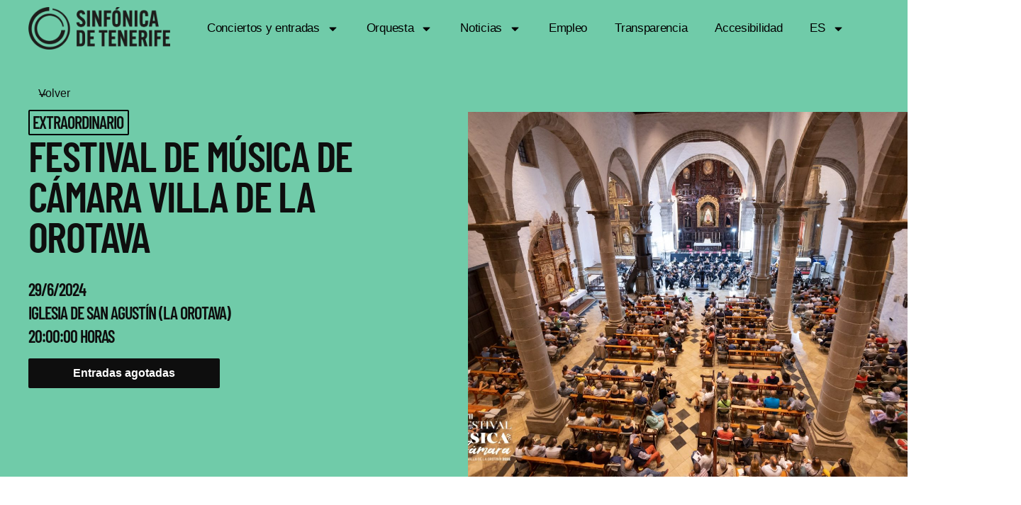

--- FILE ---
content_type: text/html; charset=UTF-8
request_url: https://sinfonicadetenerife.es/concierto/festival-de-musica-de-camara-villa-de-la-orotava/
body_size: 17292
content:
<!doctype html>
<html lang="es">
<head>
	<meta charset="UTF-8">
	<meta name="viewport" content="width=device-width, initial-scale=1">
	<link rel="profile" href="https://gmpg.org/xfn/11">
	<meta name='robots' content='index, follow, max-image-preview:large, max-snippet:-1, max-video-preview:-1' />
<script id="cookieyes" type="text/javascript" src="https://cdn-cookieyes.com/client_data/e8c33db68f770b3ec336f3ea/script.js"></script>
<!-- Google Tag Manager for WordPress by gtm4wp.com -->
<script data-cfasync="false" data-pagespeed-no-defer>
	var gtm4wp_datalayer_name = "dataLayer";
	var dataLayer = dataLayer || [];
</script>
<!-- End Google Tag Manager for WordPress by gtm4wp.com -->
	<!-- This site is optimized with the Yoast SEO plugin v26.5 - https://yoast.com/wordpress/plugins/seo/ -->
	<title>Festival de Música de Cámara Villa de La Orotava - Orquesta Sinfónica de Tenerife</title>
	<link rel="canonical" href="https://sinfonicadetenerife.es/concierto/festival-de-musica-de-camara-villa-de-la-orotava/" />
	<meta property="og:locale" content="es_ES" />
	<meta property="og:type" content="article" />
	<meta property="og:title" content="Festival de Música de Cámara Villa de La Orotava - Orquesta Sinfónica de Tenerife" />
	<meta property="og:description" content="El municipio tinerfeño de La Orotava organiza anualmente uno de los festivales de música de cámara más importantes de Tenerife y de Canarias como es el &#8216;Ensemble Villa de La Orotava&#8217;, que este año cumple su decimonovena edición y reúne a los mejores talentos en este ámbito musical. Un año más, la Orquesta Sinfónica de [&hellip;]" />
	<meta property="og:url" content="https://sinfonicadetenerife.es/concierto/festival-de-musica-de-camara-villa-de-la-orotava/" />
	<meta property="og:site_name" content="Orquesta Sinfónica de Tenerife" />
	<meta property="article:publisher" content="https://www.facebook.com/sinfonicadetenerife" />
	<meta property="article:modified_time" content="2024-06-28T08:12:00+00:00" />
	<meta property="og:image" content="https://sinfonicadetenerife.es/wp-content/uploads/Iglesia-San-Agustin-en-La-Orotava.jpeg" />
	<meta property="og:image:width" content="2048" />
	<meta property="og:image:height" content="1365" />
	<meta property="og:image:type" content="image/jpeg" />
	<meta name="twitter:card" content="summary_large_image" />
	<meta name="twitter:site" content="@SinfonicaTF" />
	<meta name="twitter:label1" content="Tiempo de lectura" />
	<meta name="twitter:data1" content="1 minuto" />
	<script type="application/ld+json" class="yoast-schema-graph">{"@context":"https://schema.org","@graph":[{"@type":"WebPage","@id":"https://sinfonicadetenerife.es/concierto/festival-de-musica-de-camara-villa-de-la-orotava/","url":"https://sinfonicadetenerife.es/concierto/festival-de-musica-de-camara-villa-de-la-orotava/","name":"Festival de Música de Cámara Villa de La Orotava - Orquesta Sinfónica de Tenerife","isPartOf":{"@id":"https://sinfonicadetenerife.es/#website"},"primaryImageOfPage":{"@id":"https://sinfonicadetenerife.es/concierto/festival-de-musica-de-camara-villa-de-la-orotava/#primaryimage"},"image":{"@id":"https://sinfonicadetenerife.es/concierto/festival-de-musica-de-camara-villa-de-la-orotava/#primaryimage"},"thumbnailUrl":"https://sinfonicadetenerife.es/wp-content/uploads/Iglesia-San-Agustin-en-La-Orotava.jpeg","datePublished":"2024-05-15T17:01:55+00:00","dateModified":"2024-06-28T08:12:00+00:00","breadcrumb":{"@id":"https://sinfonicadetenerife.es/concierto/festival-de-musica-de-camara-villa-de-la-orotava/#breadcrumb"},"inLanguage":"es","potentialAction":[{"@type":"ReadAction","target":["https://sinfonicadetenerife.es/concierto/festival-de-musica-de-camara-villa-de-la-orotava/"]}]},{"@type":"ImageObject","inLanguage":"es","@id":"https://sinfonicadetenerife.es/concierto/festival-de-musica-de-camara-villa-de-la-orotava/#primaryimage","url":"https://sinfonicadetenerife.es/wp-content/uploads/Iglesia-San-Agustin-en-La-Orotava.jpeg","contentUrl":"https://sinfonicadetenerife.es/wp-content/uploads/Iglesia-San-Agustin-en-La-Orotava.jpeg","width":2048,"height":1365},{"@type":"BreadcrumbList","@id":"https://sinfonicadetenerife.es/concierto/festival-de-musica-de-camara-villa-de-la-orotava/#breadcrumb","itemListElement":[{"@type":"ListItem","position":1,"name":"Portada","item":"https://sinfonicadetenerife.es/"},{"@type":"ListItem","position":2,"name":"Festival de Música de Cámara Villa de La Orotava"}]},{"@type":"WebSite","@id":"https://sinfonicadetenerife.es/#website","url":"https://sinfonicadetenerife.es/","name":"Orquesta Sinfónica de Tenerife","description":"Orquesta Sinfónica de Tenerife, desde 1935","publisher":{"@id":"https://sinfonicadetenerife.es/#organization"},"potentialAction":[{"@type":"SearchAction","target":{"@type":"EntryPoint","urlTemplate":"https://sinfonicadetenerife.es/?s={search_term_string}"},"query-input":{"@type":"PropertyValueSpecification","valueRequired":true,"valueName":"search_term_string"}}],"inLanguage":"es"},{"@type":"Organization","@id":"https://sinfonicadetenerife.es/#organization","name":"Orquesta Sinfónica de Tenerife","url":"https://sinfonicadetenerife.es/","logo":{"@type":"ImageObject","inLanguage":"es","@id":"https://sinfonicadetenerife.es/#/schema/logo/image/","url":"","contentUrl":"","caption":"Orquesta Sinfónica de Tenerife"},"image":{"@id":"https://sinfonicadetenerife.es/#/schema/logo/image/"},"sameAs":["https://www.facebook.com/sinfonicadetenerife","https://x.com/SinfonicaTF","https://www.instagram.com/sinfonicatf/"]}]}</script>
	<!-- / Yoast SEO plugin. -->


<link rel="alternate" type="application/rss+xml" title="Orquesta Sinfónica de Tenerife &raquo; Feed" href="https://sinfonicadetenerife.es/feed/" />
<link rel="alternate" type="application/rss+xml" title="Orquesta Sinfónica de Tenerife &raquo; Feed de los comentarios" href="https://sinfonicadetenerife.es/comments/feed/" />
<link rel="alternate" title="oEmbed (JSON)" type="application/json+oembed" href="https://sinfonicadetenerife.es/wp-json/oembed/1.0/embed?url=https%3A%2F%2Fsinfonicadetenerife.es%2Fconcierto%2Ffestival-de-musica-de-camara-villa-de-la-orotava%2F" />
<link rel="alternate" title="oEmbed (XML)" type="text/xml+oembed" href="https://sinfonicadetenerife.es/wp-json/oembed/1.0/embed?url=https%3A%2F%2Fsinfonicadetenerife.es%2Fconcierto%2Ffestival-de-musica-de-camara-villa-de-la-orotava%2F&#038;format=xml" />
<style id='wp-img-auto-sizes-contain-inline-css'>
img:is([sizes=auto i],[sizes^="auto," i]){contain-intrinsic-size:3000px 1500px}
/*# sourceURL=wp-img-auto-sizes-contain-inline-css */
</style>
<style id='global-styles-inline-css'>
:root{--wp--preset--aspect-ratio--square: 1;--wp--preset--aspect-ratio--4-3: 4/3;--wp--preset--aspect-ratio--3-4: 3/4;--wp--preset--aspect-ratio--3-2: 3/2;--wp--preset--aspect-ratio--2-3: 2/3;--wp--preset--aspect-ratio--16-9: 16/9;--wp--preset--aspect-ratio--9-16: 9/16;--wp--preset--color--black: #000000;--wp--preset--color--cyan-bluish-gray: #abb8c3;--wp--preset--color--white: #ffffff;--wp--preset--color--pale-pink: #f78da7;--wp--preset--color--vivid-red: #cf2e2e;--wp--preset--color--luminous-vivid-orange: #ff6900;--wp--preset--color--luminous-vivid-amber: #fcb900;--wp--preset--color--light-green-cyan: #7bdcb5;--wp--preset--color--vivid-green-cyan: #00d084;--wp--preset--color--pale-cyan-blue: #8ed1fc;--wp--preset--color--vivid-cyan-blue: #0693e3;--wp--preset--color--vivid-purple: #9b51e0;--wp--preset--gradient--vivid-cyan-blue-to-vivid-purple: linear-gradient(135deg,rgb(6,147,227) 0%,rgb(155,81,224) 100%);--wp--preset--gradient--light-green-cyan-to-vivid-green-cyan: linear-gradient(135deg,rgb(122,220,180) 0%,rgb(0,208,130) 100%);--wp--preset--gradient--luminous-vivid-amber-to-luminous-vivid-orange: linear-gradient(135deg,rgb(252,185,0) 0%,rgb(255,105,0) 100%);--wp--preset--gradient--luminous-vivid-orange-to-vivid-red: linear-gradient(135deg,rgb(255,105,0) 0%,rgb(207,46,46) 100%);--wp--preset--gradient--very-light-gray-to-cyan-bluish-gray: linear-gradient(135deg,rgb(238,238,238) 0%,rgb(169,184,195) 100%);--wp--preset--gradient--cool-to-warm-spectrum: linear-gradient(135deg,rgb(74,234,220) 0%,rgb(151,120,209) 20%,rgb(207,42,186) 40%,rgb(238,44,130) 60%,rgb(251,105,98) 80%,rgb(254,248,76) 100%);--wp--preset--gradient--blush-light-purple: linear-gradient(135deg,rgb(255,206,236) 0%,rgb(152,150,240) 100%);--wp--preset--gradient--blush-bordeaux: linear-gradient(135deg,rgb(254,205,165) 0%,rgb(254,45,45) 50%,rgb(107,0,62) 100%);--wp--preset--gradient--luminous-dusk: linear-gradient(135deg,rgb(255,203,112) 0%,rgb(199,81,192) 50%,rgb(65,88,208) 100%);--wp--preset--gradient--pale-ocean: linear-gradient(135deg,rgb(255,245,203) 0%,rgb(182,227,212) 50%,rgb(51,167,181) 100%);--wp--preset--gradient--electric-grass: linear-gradient(135deg,rgb(202,248,128) 0%,rgb(113,206,126) 100%);--wp--preset--gradient--midnight: linear-gradient(135deg,rgb(2,3,129) 0%,rgb(40,116,252) 100%);--wp--preset--font-size--small: 13px;--wp--preset--font-size--medium: 20px;--wp--preset--font-size--large: 36px;--wp--preset--font-size--x-large: 42px;--wp--preset--spacing--20: 0.44rem;--wp--preset--spacing--30: 0.67rem;--wp--preset--spacing--40: 1rem;--wp--preset--spacing--50: 1.5rem;--wp--preset--spacing--60: 2.25rem;--wp--preset--spacing--70: 3.38rem;--wp--preset--spacing--80: 5.06rem;--wp--preset--shadow--natural: 6px 6px 9px rgba(0, 0, 0, 0.2);--wp--preset--shadow--deep: 12px 12px 50px rgba(0, 0, 0, 0.4);--wp--preset--shadow--sharp: 6px 6px 0px rgba(0, 0, 0, 0.2);--wp--preset--shadow--outlined: 6px 6px 0px -3px rgb(255, 255, 255), 6px 6px rgb(0, 0, 0);--wp--preset--shadow--crisp: 6px 6px 0px rgb(0, 0, 0);}:root { --wp--style--global--content-size: 800px;--wp--style--global--wide-size: 1200px; }:where(body) { margin: 0; }.wp-site-blocks > .alignleft { float: left; margin-right: 2em; }.wp-site-blocks > .alignright { float: right; margin-left: 2em; }.wp-site-blocks > .aligncenter { justify-content: center; margin-left: auto; margin-right: auto; }:where(.wp-site-blocks) > * { margin-block-start: 24px; margin-block-end: 0; }:where(.wp-site-blocks) > :first-child { margin-block-start: 0; }:where(.wp-site-blocks) > :last-child { margin-block-end: 0; }:root { --wp--style--block-gap: 24px; }:root :where(.is-layout-flow) > :first-child{margin-block-start: 0;}:root :where(.is-layout-flow) > :last-child{margin-block-end: 0;}:root :where(.is-layout-flow) > *{margin-block-start: 24px;margin-block-end: 0;}:root :where(.is-layout-constrained) > :first-child{margin-block-start: 0;}:root :where(.is-layout-constrained) > :last-child{margin-block-end: 0;}:root :where(.is-layout-constrained) > *{margin-block-start: 24px;margin-block-end: 0;}:root :where(.is-layout-flex){gap: 24px;}:root :where(.is-layout-grid){gap: 24px;}.is-layout-flow > .alignleft{float: left;margin-inline-start: 0;margin-inline-end: 2em;}.is-layout-flow > .alignright{float: right;margin-inline-start: 2em;margin-inline-end: 0;}.is-layout-flow > .aligncenter{margin-left: auto !important;margin-right: auto !important;}.is-layout-constrained > .alignleft{float: left;margin-inline-start: 0;margin-inline-end: 2em;}.is-layout-constrained > .alignright{float: right;margin-inline-start: 2em;margin-inline-end: 0;}.is-layout-constrained > .aligncenter{margin-left: auto !important;margin-right: auto !important;}.is-layout-constrained > :where(:not(.alignleft):not(.alignright):not(.alignfull)){max-width: var(--wp--style--global--content-size);margin-left: auto !important;margin-right: auto !important;}.is-layout-constrained > .alignwide{max-width: var(--wp--style--global--wide-size);}body .is-layout-flex{display: flex;}.is-layout-flex{flex-wrap: wrap;align-items: center;}.is-layout-flex > :is(*, div){margin: 0;}body .is-layout-grid{display: grid;}.is-layout-grid > :is(*, div){margin: 0;}body{padding-top: 0px;padding-right: 0px;padding-bottom: 0px;padding-left: 0px;}a:where(:not(.wp-element-button)){text-decoration: underline;}:root :where(.wp-element-button, .wp-block-button__link){background-color: #32373c;border-width: 0;color: #fff;font-family: inherit;font-size: inherit;font-style: inherit;font-weight: inherit;letter-spacing: inherit;line-height: inherit;padding-top: calc(0.667em + 2px);padding-right: calc(1.333em + 2px);padding-bottom: calc(0.667em + 2px);padding-left: calc(1.333em + 2px);text-decoration: none;text-transform: inherit;}.has-black-color{color: var(--wp--preset--color--black) !important;}.has-cyan-bluish-gray-color{color: var(--wp--preset--color--cyan-bluish-gray) !important;}.has-white-color{color: var(--wp--preset--color--white) !important;}.has-pale-pink-color{color: var(--wp--preset--color--pale-pink) !important;}.has-vivid-red-color{color: var(--wp--preset--color--vivid-red) !important;}.has-luminous-vivid-orange-color{color: var(--wp--preset--color--luminous-vivid-orange) !important;}.has-luminous-vivid-amber-color{color: var(--wp--preset--color--luminous-vivid-amber) !important;}.has-light-green-cyan-color{color: var(--wp--preset--color--light-green-cyan) !important;}.has-vivid-green-cyan-color{color: var(--wp--preset--color--vivid-green-cyan) !important;}.has-pale-cyan-blue-color{color: var(--wp--preset--color--pale-cyan-blue) !important;}.has-vivid-cyan-blue-color{color: var(--wp--preset--color--vivid-cyan-blue) !important;}.has-vivid-purple-color{color: var(--wp--preset--color--vivid-purple) !important;}.has-black-background-color{background-color: var(--wp--preset--color--black) !important;}.has-cyan-bluish-gray-background-color{background-color: var(--wp--preset--color--cyan-bluish-gray) !important;}.has-white-background-color{background-color: var(--wp--preset--color--white) !important;}.has-pale-pink-background-color{background-color: var(--wp--preset--color--pale-pink) !important;}.has-vivid-red-background-color{background-color: var(--wp--preset--color--vivid-red) !important;}.has-luminous-vivid-orange-background-color{background-color: var(--wp--preset--color--luminous-vivid-orange) !important;}.has-luminous-vivid-amber-background-color{background-color: var(--wp--preset--color--luminous-vivid-amber) !important;}.has-light-green-cyan-background-color{background-color: var(--wp--preset--color--light-green-cyan) !important;}.has-vivid-green-cyan-background-color{background-color: var(--wp--preset--color--vivid-green-cyan) !important;}.has-pale-cyan-blue-background-color{background-color: var(--wp--preset--color--pale-cyan-blue) !important;}.has-vivid-cyan-blue-background-color{background-color: var(--wp--preset--color--vivid-cyan-blue) !important;}.has-vivid-purple-background-color{background-color: var(--wp--preset--color--vivid-purple) !important;}.has-black-border-color{border-color: var(--wp--preset--color--black) !important;}.has-cyan-bluish-gray-border-color{border-color: var(--wp--preset--color--cyan-bluish-gray) !important;}.has-white-border-color{border-color: var(--wp--preset--color--white) !important;}.has-pale-pink-border-color{border-color: var(--wp--preset--color--pale-pink) !important;}.has-vivid-red-border-color{border-color: var(--wp--preset--color--vivid-red) !important;}.has-luminous-vivid-orange-border-color{border-color: var(--wp--preset--color--luminous-vivid-orange) !important;}.has-luminous-vivid-amber-border-color{border-color: var(--wp--preset--color--luminous-vivid-amber) !important;}.has-light-green-cyan-border-color{border-color: var(--wp--preset--color--light-green-cyan) !important;}.has-vivid-green-cyan-border-color{border-color: var(--wp--preset--color--vivid-green-cyan) !important;}.has-pale-cyan-blue-border-color{border-color: var(--wp--preset--color--pale-cyan-blue) !important;}.has-vivid-cyan-blue-border-color{border-color: var(--wp--preset--color--vivid-cyan-blue) !important;}.has-vivid-purple-border-color{border-color: var(--wp--preset--color--vivid-purple) !important;}.has-vivid-cyan-blue-to-vivid-purple-gradient-background{background: var(--wp--preset--gradient--vivid-cyan-blue-to-vivid-purple) !important;}.has-light-green-cyan-to-vivid-green-cyan-gradient-background{background: var(--wp--preset--gradient--light-green-cyan-to-vivid-green-cyan) !important;}.has-luminous-vivid-amber-to-luminous-vivid-orange-gradient-background{background: var(--wp--preset--gradient--luminous-vivid-amber-to-luminous-vivid-orange) !important;}.has-luminous-vivid-orange-to-vivid-red-gradient-background{background: var(--wp--preset--gradient--luminous-vivid-orange-to-vivid-red) !important;}.has-very-light-gray-to-cyan-bluish-gray-gradient-background{background: var(--wp--preset--gradient--very-light-gray-to-cyan-bluish-gray) !important;}.has-cool-to-warm-spectrum-gradient-background{background: var(--wp--preset--gradient--cool-to-warm-spectrum) !important;}.has-blush-light-purple-gradient-background{background: var(--wp--preset--gradient--blush-light-purple) !important;}.has-blush-bordeaux-gradient-background{background: var(--wp--preset--gradient--blush-bordeaux) !important;}.has-luminous-dusk-gradient-background{background: var(--wp--preset--gradient--luminous-dusk) !important;}.has-pale-ocean-gradient-background{background: var(--wp--preset--gradient--pale-ocean) !important;}.has-electric-grass-gradient-background{background: var(--wp--preset--gradient--electric-grass) !important;}.has-midnight-gradient-background{background: var(--wp--preset--gradient--midnight) !important;}.has-small-font-size{font-size: var(--wp--preset--font-size--small) !important;}.has-medium-font-size{font-size: var(--wp--preset--font-size--medium) !important;}.has-large-font-size{font-size: var(--wp--preset--font-size--large) !important;}.has-x-large-font-size{font-size: var(--wp--preset--font-size--x-large) !important;}
:root :where(.wp-block-pullquote){font-size: 1.5em;line-height: 1.6;}
/*# sourceURL=global-styles-inline-css */
</style>
<link rel='stylesheet' id='wpo_min-header-0-css' href='https://sinfonicadetenerife.es/wp-content/cache/wpo-minify/1765800153/assets/wpo-minify-header-869dd842.min.css' media='all' />
<script src="https://sinfonicadetenerife.es/wp-content/cache/wpo-minify/1765800153/assets/wpo-minify-header-3b961d86.min.js" id="wpo_min-header-0-js"></script>
<link rel="https://api.w.org/" href="https://sinfonicadetenerife.es/wp-json/" /><link rel="alternate" title="JSON" type="application/json" href="https://sinfonicadetenerife.es/wp-json/wp/v2/concierto/14592" /><link rel="EditURI" type="application/rsd+xml" title="RSD" href="https://sinfonicadetenerife.es/xmlrpc.php?rsd" />
<meta name="generator" content="WordPress 6.9" />
<link rel='shortlink' href='https://sinfonicadetenerife.es/?p=14592' />

<!-- Google Tag Manager for WordPress by gtm4wp.com -->
<!-- GTM Container placement set to automatic -->
<script data-cfasync="false" data-pagespeed-no-defer>
	var dataLayer_content = {"pagePostType":"concierto","pagePostType2":"single-concierto","pageCategory":["conciertos"],"pagePostAuthor":"Guest"};
	dataLayer.push( dataLayer_content );
</script>
<script data-cfasync="false" data-pagespeed-no-defer>
(function(w,d,s,l,i){w[l]=w[l]||[];w[l].push({'gtm.start':
new Date().getTime(),event:'gtm.js'});var f=d.getElementsByTagName(s)[0],
j=d.createElement(s),dl=l!='dataLayer'?'&l='+l:'';j.async=true;j.src=
'//www.googletagmanager.com/gtm.js?id='+i+dl;f.parentNode.insertBefore(j,f);
})(window,document,'script','dataLayer','GTM-MTNG8GW8');
</script>
<!-- End Google Tag Manager for WordPress by gtm4wp.com -->
<link rel="alternate" href="https://sinfonicadetenerife.es/concierto/festival-de-musica-de-camara-villa-de-la-orotava/" hreflang="es"/>
<link rel="alternate" href="https://sinfonicadetenerife.es/en/concierto/festival-de-musica-de-camara-villa-de-la-orotava/" hreflang="en"/>
<script type="application/json" id="weglot-data">{"website":"https:\/\/sinfonicadetenerife.es","uid":"4270072532","project_slug":"sinfonica-de-tenerife","language_from":"es","language_from_custom_flag":null,"language_from_custom_name":null,"excluded_paths":[{"type":"IS_EXACTLY","value":"\/noticias\/la-sinfonica-de-tenerife-ofrece-este-viernes-su-concierto-familiar-cuentan-las-voces","language_button_displayed":false,"exclusion_behavior":"REDIRECT","excluded_languages":[],"regex":"^\/noticias\/la\\-sinfonica\\-de\\-tenerife\\-ofrece\\-este\\-viernes\\-su\\-concierto\\-familiar\\-cuentan\\-las\\-voces$"},{"type":"IS_EXACTLY","value":"\/noticias\/el-auditorio-de-tenerife-presenta-la-opera-para-toda-la-familia-the-little-sweep-el-pequeno-deshollinador","language_button_displayed":false,"exclusion_behavior":"REDIRECT","excluded_languages":[],"regex":"^\/noticias\/el\\-auditorio\\-de\\-tenerife\\-presenta\\-la\\-opera\\-para\\-toda\\-la\\-familia\\-the\\-little\\-sweep\\-el\\-pequeno\\-deshollinador$"},{"type":"IS_EXACTLY","value":"\/noticias\/la-sinfonica-de-tenerife-resalta-el-talento-canario-con-jose-luis-gomez-laura-vega-y-galdos","language_button_displayed":false,"exclusion_behavior":"REDIRECT","excluded_languages":[],"regex":"^\/noticias\/la\\-sinfonica\\-de\\-tenerife\\-resalta\\-el\\-talento\\-canario\\-con\\-jose\\-luis\\-gomez\\-laura\\-vega\\-y\\-galdos$"},{"type":"IS_EXACTLY","value":"\/conciertos\/la-sinfonica-participara-en-la-gala-lirica-de-los-galardonados-en-el-ii-concurso-internacional-de-canto-opera-de-tenerife\/","language_button_displayed":false,"exclusion_behavior":"REDIRECT","excluded_languages":[],"regex":"^\/conciertos\/la\\-sinfonica\\-participara\\-en\\-la\\-gala\\-lirica\\-de\\-los\\-galardonados\\-en\\-el\\-ii\\-concurso\\-internacional\\-de\\-canto\\-opera\\-de\\-tenerife\/$"},{"type":"IS_EXACTLY","value":"\/noticias\/la-grabacion-de-la-sinfonica-de-tenerife-con-manuel-barrueco-nominada-a-los-grammy-latinos\/","language_button_displayed":false,"exclusion_behavior":"REDIRECT","excluded_languages":[],"regex":"^\/noticias\/la\\-grabacion\\-de\\-la\\-sinfonica\\-de\\-tenerife\\-con\\-manuel\\-barrueco\\-nominada\\-a\\-los\\-grammy\\-latinos\/$"},{"type":"IS_EXACTLY","value":"\/conciertos\/aprendiendo-con-la-musica\/","language_button_displayed":false,"exclusion_behavior":"REDIRECT","excluded_languages":[],"regex":"^\/conciertos\/aprendiendo\\-con\\-la\\-musica\/$"},{"type":"START_WITH","value":"\/portal-de-transparencia\/informacion-institucional\/","language_button_displayed":false,"exclusion_behavior":"REDIRECT","excluded_languages":[],"regex":"^\/portal\\-de\\-transparencia\/informacion\\-institucional\/"},{"type":"START_WITH","value":"\/portal-de-transparencia\/informacion-economica\/","language_button_displayed":false,"exclusion_behavior":"REDIRECT","excluded_languages":[],"regex":"^\/portal\\-de\\-transparencia\/informacion\\-economica\/"},{"type":"START_WITH","value":"\/portal-de-transparencia\/informacioncoronavirus\/","language_button_displayed":false,"exclusion_behavior":"REDIRECT","excluded_languages":[],"regex":"^\/portal\\-de\\-transparencia\/informacioncoronavirus\/"},{"type":"START_WITH","value":"\/category\/eventos\/conciertos\/conciertos-didacticos-y-en-familia","language_button_displayed":false,"exclusion_behavior":"REDIRECT","excluded_languages":[],"regex":"^\/category\/eventos\/conciertos\/conciertos\\-didacticos\\-y\\-en\\-familia"},{"type":"START_WITH","value":"\/conciertos\/penderecki-dirige-a-la-sinfonica-de-tenerife","language_button_displayed":false,"exclusion_behavior":"REDIRECT","excluded_languages":[],"regex":"^\/conciertos\/penderecki\\-dirige\\-a\\-la\\-sinfonica\\-de\\-tenerife"},{"type":"IS_EXACTLY","value":"\/conciertos\/lo-fundamental-de-nuestro-papel-es-compartir-el-poder-de-la-buena-musica-con-todos-los-publicos","language_button_displayed":false,"exclusion_behavior":"REDIRECT","excluded_languages":[],"regex":"^\/conciertos\/lo\\-fundamental\\-de\\-nuestro\\-papel\\-es\\-compartir\\-el\\-poder\\-de\\-la\\-buena\\-musica\\-con\\-todos\\-los\\-publicos$"},{"type":"START_WITH","value":"\/category\/","language_button_displayed":false,"exclusion_behavior":"REDIRECT","excluded_languages":[],"regex":"^\/category\/"},{"type":"START_WITH","value":"\/404","language_button_displayed":false,"exclusion_behavior":"REDIRECT","excluded_languages":[],"regex":"^\/404"},{"type":"START_WITH","value":"\/concierto\/parsifal","language_button_displayed":false,"exclusion_behavior":"REDIRECT","excluded_languages":[],"regex":"^\/concierto\/parsifal"},{"type":"START_WITH","value":"\/conciertos\/entrevista-massimiliano-stefanelli","language_button_displayed":false,"exclusion_behavior":"REDIRECT","excluded_languages":[],"regex":"^\/conciertos\/entrevista\\-massimiliano\\-stefanelli"},{"type":"START_WITH","value":"\/2023","language_button_displayed":false,"exclusion_behavior":"REDIRECT","excluded_languages":[],"regex":"^\/2023"},{"type":"START_WITH","value":"\/author","language_button_displayed":false,"exclusion_behavior":"REDIRECT","excluded_languages":[],"regex":"^\/author"},{"type":"START_WITH","value":"\/tag","language_button_displayed":false,"exclusion_behavior":"REDIRECT","excluded_languages":[],"regex":"^\/tag"},{"type":"START_WITH","value":"\/conciertos\/la-sinfonica-de-tenerife-celebra-la-navidad-junto-a-los-sabandenos\/","language_button_displayed":false,"exclusion_behavior":"REDIRECT","excluded_languages":[],"regex":"^\/conciertos\/la\\-sinfonica\\-de\\-tenerife\\-celebra\\-la\\-navidad\\-junto\\-a\\-los\\-sabandenos\/"},{"type":"START_WITH","value":"\/noticias\/la-novena-de-bruckner-cobra-vida-este-viernes-con-victor-pablo-perez-al-frente-de-la-sinfonica","language_button_displayed":false,"exclusion_behavior":"REDIRECT","excluded_languages":[],"regex":"^\/noticias\/la\\-novena\\-de\\-bruckner\\-cobra\\-vida\\-este\\-viernes\\-con\\-victor\\-pablo\\-perez\\-al\\-frente\\-de\\-la\\-sinfonica"},{"type":"START_WITH","value":"\/programa-de-mano-2","language_button_displayed":false,"exclusion_behavior":"REDIRECT","excluded_languages":[],"regex":"^\/programa\\-de\\-mano\\-2"},{"type":"START_WITH","value":"\/conciertos\/del-atractivo-de-los-clasicos-a-la-energia-moderna","language_button_displayed":false,"exclusion_behavior":"REDIRECT","excluded_languages":[],"regex":"^\/conciertos\/del\\-atractivo\\-de\\-los\\-clasicos\\-a\\-la\\-energia\\-moderna"},{"type":"START_WITH","value":"\/conciertos\/hacer-musica-en-directo-conlleva-un-alto-grado-de-responsabilidad","language_button_displayed":false,"exclusion_behavior":"REDIRECT","excluded_languages":[],"regex":"^\/conciertos\/hacer\\-musica\\-en\\-directo\\-conlleva\\-un\\-alto\\-grado\\-de\\-responsabilidad"},{"type":"START_WITH","value":"\/concierto\/scheherazade-clausura-de-la-temporada","language_button_displayed":false,"exclusion_behavior":"REDIRECT","excluded_languages":[],"regex":"^\/concierto\/scheherazade\\-clausura\\-de\\-la\\-temporada"},{"type":"START_WITH","value":"\/conciertos\/ruben-gimeno-se-reencuentra-con-la-sinfonica-de-tenerife","language_button_displayed":false,"exclusion_behavior":"REDIRECT","excluded_languages":[],"regex":"^\/conciertos\/ruben\\-gimeno\\-se\\-reencuentra\\-con\\-la\\-sinfonica\\-de\\-tenerife"},{"type":"START_WITH","value":"\/noticias\/la-sinfonica-de-tenerife-propone-un-paseo-por-el-siglo-xx-bajo-la-direccion-de-perry-so","language_button_displayed":false,"exclusion_behavior":"REDIRECT","excluded_languages":[],"regex":"^\/noticias\/la\\-sinfonica\\-de\\-tenerife\\-propone\\-un\\-paseo\\-por\\-el\\-siglo\\-xx\\-bajo\\-la\\-direccion\\-de\\-perry\\-so"},{"type":"START_WITH","value":"\/noticias\/pulcinella-una-propuesta-de-la-sinfonica-de-tenerife-para-el-publico-familiar-inspirada-en-la-comedia-del-arte","language_button_displayed":false,"exclusion_behavior":"REDIRECT","excluded_languages":[],"regex":"^\/noticias\/pulcinella\\-una\\-propuesta\\-de\\-la\\-sinfonica\\-de\\-tenerife\\-para\\-el\\-publico\\-familiar\\-inspirada\\-en\\-la\\-comedia\\-del\\-arte"},{"type":"START_WITH","value":"\/concierto\/fimucite-la-la-land-live-to-picture","language_button_displayed":false,"exclusion_behavior":"REDIRECT","excluded_languages":[],"regex":"^\/concierto\/fimucite\\-la\\-la\\-land\\-live\\-to\\-picture"},{"type":"START_WITH","value":"\/fimucite","language_button_displayed":false,"exclusion_behavior":"REDIRECT","excluded_languages":[],"regex":"^\/fimucite"},{"type":"START_WITH","value":"\/wp-json","language_button_displayed":false,"exclusion_behavior":"REDIRECT","excluded_languages":[],"regex":"^\/wp\\-json"},{"type":"START_WITH","value":"\/conciertos\/la-sinfonica-de-tenerife-se-atreve-con-un-nuevo-tratamiento-a-la-herencia-musical-de-queen","language_button_displayed":false,"exclusion_behavior":"REDIRECT","excluded_languages":[],"regex":"^\/conciertos\/la\\-sinfonica\\-de\\-tenerife\\-se\\-atreve\\-con\\-un\\-nuevo\\-tratamiento\\-a\\-la\\-herencia\\-musical\\-de\\-queen"}],"excluded_blocks":[],"custom_settings":{"button_style":{"is_dropdown":true,"flag_type":"rectangle_mat","with_name":true,"custom_css":"","with_flags":false,"full_name":false},"wp_user_version":"4.2.7","translate_email":false,"translate_search":false,"translate_amp":false,"switchers":[{"templates":{"name":"default","hash":"095ffb8d22f66be52959023fa4eeb71a05f20f73"},"location":[],"style":{"with_flags":false,"flag_type":"rectangle_mat","with_name":true,"full_name":false,"is_dropdown":true}}]},"pending_translation_enabled":false,"curl_ssl_check_enabled":true,"languages":[{"language_to":"en","custom_code":null,"custom_name":null,"custom_local_name":null,"provider":null,"enabled":true,"automatic_translation_enabled":true,"deleted_at":null,"connect_host_destination":null,"custom_flag":null}],"organization_slug":"w-0f5249ffdf","current_language":"es","switcher_links":{"es":"https:\/\/sinfonicadetenerife.es\/concierto\/festival-de-musica-de-camara-villa-de-la-orotava\/","en":"https:\/\/sinfonicadetenerife.es\/en\/concierto\/festival-de-musica-de-camara-villa-de-la-orotava\/"},"original_path":"\/concierto\/festival-de-musica-de-camara-villa-de-la-orotava\/"}</script><meta name="generator" content="Elementor 3.33.3; features: e_font_icon_svg, additional_custom_breakpoints; settings: css_print_method-external, google_font-enabled, font_display-swap">
			<style>
				.e-con.e-parent:nth-of-type(n+4):not(.e-lazyloaded):not(.e-no-lazyload),
				.e-con.e-parent:nth-of-type(n+4):not(.e-lazyloaded):not(.e-no-lazyload) * {
					background-image: none !important;
				}
				@media screen and (max-height: 1024px) {
					.e-con.e-parent:nth-of-type(n+3):not(.e-lazyloaded):not(.e-no-lazyload),
					.e-con.e-parent:nth-of-type(n+3):not(.e-lazyloaded):not(.e-no-lazyload) * {
						background-image: none !important;
					}
				}
				@media screen and (max-height: 640px) {
					.e-con.e-parent:nth-of-type(n+2):not(.e-lazyloaded):not(.e-no-lazyload),
					.e-con.e-parent:nth-of-type(n+2):not(.e-lazyloaded):not(.e-no-lazyload) * {
						background-image: none !important;
					}
				}
			</style>
			<link rel="icon" href="https://sinfonicadetenerife.es/wp-content/uploads/01_Marca_Sinfo¦unica_Color_4C.jpg" sizes="32x32" />
<link rel="icon" href="https://sinfonicadetenerife.es/wp-content/uploads/01_Marca_Sinfo¦unica_Color_4C.jpg" sizes="192x192" />
<link rel="apple-touch-icon" href="https://sinfonicadetenerife.es/wp-content/uploads/01_Marca_Sinfo¦unica_Color_4C.jpg" />
<meta name="msapplication-TileImage" content="https://sinfonicadetenerife.es/wp-content/uploads/01_Marca_Sinfo¦unica_Color_4C.jpg" />
</head>
<body class="wp-singular concierto-template-default single single-concierto postid-14592 wp-embed-responsive wp-theme-hello-elementor hello-elementor-default elementor-default elementor-kit-12344 elementor-page-12674">


<!-- GTM Container placement set to automatic -->
<!-- Google Tag Manager (noscript) -->
				<noscript><iframe src="https://www.googletagmanager.com/ns.html?id=GTM-MTNG8GW8" height="0" width="0" style="display:none;visibility:hidden" aria-hidden="true"></iframe></noscript>
<!-- End Google Tag Manager (noscript) -->
<a class="skip-link screen-reader-text" href="#content">Ir al contenido</a>

		<header data-elementor-type="header" data-elementor-id="12358" class="elementor elementor-12358 elementor-location-header" data-elementor-post-type="elementor_library">
			<header class="elementor-element elementor-element-190ae412 she-header-yes e-flex e-con-boxed e-con e-parent" data-id="190ae412" data-element_type="container" data-settings="{&quot;background_background&quot;:&quot;classic&quot;,&quot;sticky&quot;:&quot;top&quot;,&quot;transparent&quot;:&quot;yes&quot;,&quot;scroll_distance&quot;:{&quot;unit&quot;:&quot;px&quot;,&quot;size&quot;:410,&quot;sizes&quot;:[]},&quot;background_show&quot;:&quot;yes&quot;,&quot;background&quot;:&quot;#FFFFFFA6&quot;,&quot;blur_bg&quot;:&quot;yes&quot;,&quot;sticky_on&quot;:[&quot;desktop&quot;,&quot;tablet&quot;,&quot;mobile&quot;],&quot;sticky_offset&quot;:0,&quot;sticky_effects_offset&quot;:0,&quot;sticky_anchor_link_offset&quot;:0,&quot;transparent_on&quot;:[&quot;desktop&quot;,&quot;tablet&quot;,&quot;mobile&quot;],&quot;scroll_distance_tablet&quot;:{&quot;unit&quot;:&quot;px&quot;,&quot;size&quot;:&quot;&quot;,&quot;sizes&quot;:[]},&quot;scroll_distance_mobile&quot;:{&quot;unit&quot;:&quot;px&quot;,&quot;size&quot;:&quot;&quot;,&quot;sizes&quot;:[]},&quot;she_offset_top&quot;:{&quot;unit&quot;:&quot;px&quot;,&quot;size&quot;:0,&quot;sizes&quot;:[]},&quot;she_offset_top_tablet&quot;:{&quot;unit&quot;:&quot;px&quot;,&quot;size&quot;:&quot;&quot;,&quot;sizes&quot;:[]},&quot;she_offset_top_mobile&quot;:{&quot;unit&quot;:&quot;px&quot;,&quot;size&quot;:&quot;&quot;,&quot;sizes&quot;:[]},&quot;she_width&quot;:{&quot;unit&quot;:&quot;%&quot;,&quot;size&quot;:100,&quot;sizes&quot;:[]},&quot;she_width_tablet&quot;:{&quot;unit&quot;:&quot;px&quot;,&quot;size&quot;:&quot;&quot;,&quot;sizes&quot;:[]},&quot;she_width_mobile&quot;:{&quot;unit&quot;:&quot;px&quot;,&quot;size&quot;:&quot;&quot;,&quot;sizes&quot;:[]},&quot;she_padding&quot;:{&quot;unit&quot;:&quot;px&quot;,&quot;top&quot;:0,&quot;right&quot;:&quot;&quot;,&quot;bottom&quot;:0,&quot;left&quot;:&quot;&quot;,&quot;isLinked&quot;:true},&quot;she_padding_tablet&quot;:{&quot;unit&quot;:&quot;px&quot;,&quot;top&quot;:&quot;&quot;,&quot;right&quot;:&quot;&quot;,&quot;bottom&quot;:&quot;&quot;,&quot;left&quot;:&quot;&quot;,&quot;isLinked&quot;:true},&quot;she_padding_mobile&quot;:{&quot;unit&quot;:&quot;px&quot;,&quot;top&quot;:&quot;&quot;,&quot;right&quot;:&quot;&quot;,&quot;bottom&quot;:&quot;&quot;,&quot;left&quot;:&quot;&quot;,&quot;isLinked&quot;:true},&quot;blur_bg_blur_amount&quot;:{&quot;unit&quot;:&quot;px&quot;,&quot;size&quot;:20,&quot;sizes&quot;:[]},&quot;blur_bg_saturate_amount&quot;:{&quot;unit&quot;:&quot;px&quot;,&quot;size&quot;:1.8,&quot;sizes&quot;:[]}}">
					<div class="e-con-inner">
		<div class="elementor-element elementor-element-68167c12 e-con-full e-flex e-con e-child" data-id="68167c12" data-element_type="container">
				<div class="elementor-element elementor-element-7bf74cf8 elementor-widget elementor-widget-image" data-id="7bf74cf8" data-element_type="widget" data-widget_type="image.default">
				<div class="elementor-widget-container">
																<a href="https://sinfonicadetenerife.es">
							<img width="940" height="279" src="https://sinfonicadetenerife.es/wp-content/uploads/Logo-Orquesta-Sinfonica-Tenerife-Negro.png" class="attachment-full size-full wp-image-12366" alt="Logo Orquesta Sinfónica Tenerife Negro" srcset="https://sinfonicadetenerife.es/wp-content/uploads/Logo-Orquesta-Sinfonica-Tenerife-Negro.png 940w, https://sinfonicadetenerife.es/wp-content/uploads/Logo-Orquesta-Sinfonica-Tenerife-Negro-330x98.png 330w" sizes="(max-width: 940px) 100vw, 940px" />								</a>
															</div>
				</div>
				</div>
		<div class="elementor-element elementor-element-72efe578 e-con-full e-flex e-con e-child" data-id="72efe578" data-element_type="container">
				<div class="elementor-element elementor-element-5bc78463 elementor-nav-menu--stretch elementor-widget__width-auto elementor-nav-menu__align-end elementor-nav-menu--dropdown-tablet elementor-nav-menu__text-align-aside elementor-nav-menu--toggle elementor-nav-menu--burger elementor-widget elementor-widget-nav-menu" data-id="5bc78463" data-element_type="widget" data-settings="{&quot;full_width&quot;:&quot;stretch&quot;,&quot;layout&quot;:&quot;horizontal&quot;,&quot;submenu_icon&quot;:{&quot;value&quot;:&quot;&lt;svg aria-hidden=\&quot;true\&quot; class=\&quot;e-font-icon-svg e-fas-caret-down\&quot; viewBox=\&quot;0 0 320 512\&quot; xmlns=\&quot;http:\/\/www.w3.org\/2000\/svg\&quot;&gt;&lt;path d=\&quot;M31.3 192h257.3c17.8 0 26.7 21.5 14.1 34.1L174.1 354.8c-7.8 7.8-20.5 7.8-28.3 0L17.2 226.1C4.6 213.5 13.5 192 31.3 192z\&quot;&gt;&lt;\/path&gt;&lt;\/svg&gt;&quot;,&quot;library&quot;:&quot;fa-solid&quot;},&quot;toggle&quot;:&quot;burger&quot;}" data-widget_type="nav-menu.default">
				<div class="elementor-widget-container">
								<nav aria-label="Menú" class="elementor-nav-menu--main elementor-nav-menu__container elementor-nav-menu--layout-horizontal e--pointer-background e--animation-sweep-right">
				<ul id="menu-1-5bc78463" class="elementor-nav-menu"><li class="menu-item menu-item-type-custom menu-item-object-custom menu-item-has-children menu-item-19088"><a href="https://sinfonicadetenerife.es/programacion-y-entradas/conciertos/" class="elementor-item">Conciertos y entradas</a>
<ul class="sub-menu elementor-nav-menu--dropdown">
	<li class="menu-item menu-item-type-custom menu-item-object-custom menu-item-19089"><a href="https://sinfonicadetenerife.es/programacion-y-entradas/conciertos/" class="elementor-sub-item">Todos los conciertos</a></li>
	<li class="menu-item menu-item-type-post_type menu-item-object-page menu-item-has-children menu-item-18913"><a href="https://sinfonicadetenerife.es/temporada-25-26/" class="elementor-sub-item">Temporada 25/26</a>
	<ul class="sub-menu elementor-nav-menu--dropdown">
		<li class="menu-item menu-item-type-custom menu-item-object-custom menu-item-17681"><a href="https://sinfonicadetenerife.es/temporada-25-26/" class="elementor-sub-item">Programación de temporada</a></li>
		<li class="menu-item menu-item-type-post_type menu-item-object-page menu-item-19080"><a href="https://sinfonicadetenerife.es/programacion-y-entradas/informacion-y-precios/" class="elementor-sub-item">Información y precios</a></li>
		<li class="menu-item menu-item-type-post_type menu-item-object-page menu-item-20170"><a href="https://sinfonicadetenerife.es/programacion-y-entradas/abonos/primavera/" class="elementor-sub-item">Abono Primavera</a></li>
		<li class="menu-item menu-item-type-post_type menu-item-object-page menu-item-18931"><a href="https://sinfonicadetenerife.es/temporada-25-26/director-principal-invitado/" class="elementor-sub-item">Director principal invitado</a></li>
		<li class="menu-item menu-item-type-post_type menu-item-object-post menu-item-17913"><a href="https://sinfonicadetenerife.es/noticias/lanzadera-sinfonica/" class="elementor-sub-item">Lanzadera Sinfónica</a></li>
	</ul>
</li>
</ul>
</li>
<li class="menu-item menu-item-type-post_type menu-item-object-page menu-item-has-children menu-item-13791"><a href="https://sinfonicadetenerife.es/orquesta/" class="elementor-item">Orquesta</a>
<ul class="sub-menu elementor-nav-menu--dropdown">
	<li class="menu-item menu-item-type-post_type menu-item-object-page menu-item-13830"><a href="https://sinfonicadetenerife.es/orquesta/historia/" class="elementor-sub-item">Historia</a></li>
	<li class="menu-item menu-item-type-post_type menu-item-object-page menu-item-13839"><a href="https://sinfonicadetenerife.es/orquesta/patronato-insular-de-musica/" class="elementor-sub-item">Patronato Insular de Música</a></li>
	<li class="menu-item menu-item-type-post_type menu-item-object-page menu-item-13840"><a href="https://sinfonicadetenerife.es/orquesta/director-honorario/" class="elementor-sub-item">Director honorario</a></li>
	<li class="menu-item menu-item-type-post_type menu-item-object-page menu-item-13842"><a href="https://sinfonicadetenerife.es/orquesta/equipo-tecnico/" class="elementor-sub-item">Equipo técnico</a></li>
	<li class="menu-item menu-item-type-post_type menu-item-object-page menu-item-13841"><a href="https://sinfonicadetenerife.es/orquesta/musicos/" class="elementor-sub-item">Músicos</a></li>
	<li class="menu-item menu-item-type-post_type menu-item-object-page menu-item-12374"><a href="https://sinfonicadetenerife.es/comunidad/" class="elementor-sub-item">Comunidad</a></li>
	<li class="menu-item menu-item-type-post_type menu-item-object-page menu-item-13831"><a href="https://sinfonicadetenerife.es/orquesta/contacto/" class="elementor-sub-item">Localizaciones</a></li>
	<li class="menu-item menu-item-type-post_type menu-item-object-page menu-item-13829"><a href="https://sinfonicadetenerife.es/orquesta/destacados/" class="elementor-sub-item">Destacados</a></li>
</ul>
</li>
<li class="menu-item menu-item-type-post_type menu-item-object-page menu-item-has-children menu-item-12370"><a href="https://sinfonicadetenerife.es/noticias/" class="elementor-item">Noticias</a>
<ul class="sub-menu elementor-nav-menu--dropdown">
	<li class="menu-item menu-item-type-custom menu-item-object-custom menu-item-16460"><a href="https://sinfonicadetenerife.es/orquesta/contacto/#kit-de-prensa" class="elementor-sub-item elementor-item-anchor">Kit de prensa</a></li>
</ul>
</li>
<li class="menu-item menu-item-type-post_type menu-item-object-page menu-item-16999"><a href="https://sinfonicadetenerife.es/empleo/" class="elementor-item">Empleo</a></li>
<li class="menu-item menu-item-type-post_type menu-item-object-page menu-item-19177"><a href="https://sinfonicadetenerife.es/portal-de-transparencia/" class="elementor-item">Transparencia</a></li>
<li class="menu-item menu-item-type-post_type menu-item-object-page menu-item-19178"><a href="https://sinfonicadetenerife.es/accesibilidad/" class="elementor-item">Accesibilidad</a></li>
<li class="weglot-parent-menu-item wg-es weglot-lang menu-item-weglot weglot-language es menu-item menu-item-type-custom menu-item-object-custom menu-item-has-children menu-item-16333"><a href="#weglot_switcher" title="Español" data-wg-notranslate="true" class="elementor-item elementor-item-anchor">ES</a>
<ul class="sub-menu elementor-nav-menu--dropdown">
	<li class="weglot-lang menu-item-weglot weglot-language weglot-en menu-item menu-item-type-custom menu-item-object-custom menu-item-weglot-16333-en"><a href="https://sinfonicadetenerife.es/en/concierto/festival-de-musica-de-camara-villa-de-la-orotava/" title="English" data-wg-notranslate="true" class="elementor-sub-item">EN</a></li>
</ul>
</li>
</ul>			</nav>
					<div class="elementor-menu-toggle" role="button" tabindex="0" aria-label="Alternar menú" aria-expanded="false">
			<svg aria-hidden="true" role="presentation" class="elementor-menu-toggle__icon--open e-font-icon-svg e-eicon-menu-bar" viewBox="0 0 1000 1000" xmlns="http://www.w3.org/2000/svg"><path d="M104 333H896C929 333 958 304 958 271S929 208 896 208H104C71 208 42 237 42 271S71 333 104 333ZM104 583H896C929 583 958 554 958 521S929 458 896 458H104C71 458 42 487 42 521S71 583 104 583ZM104 833H896C929 833 958 804 958 771S929 708 896 708H104C71 708 42 737 42 771S71 833 104 833Z"></path></svg><svg aria-hidden="true" role="presentation" class="elementor-menu-toggle__icon--close e-font-icon-svg e-eicon-close" viewBox="0 0 1000 1000" xmlns="http://www.w3.org/2000/svg"><path d="M742 167L500 408 258 167C246 154 233 150 217 150 196 150 179 158 167 167 154 179 150 196 150 212 150 229 154 242 171 254L408 500 167 742C138 771 138 800 167 829 196 858 225 858 254 829L496 587 738 829C750 842 767 846 783 846 800 846 817 842 829 829 842 817 846 804 846 783 846 767 842 750 829 737L588 500 833 258C863 229 863 200 833 171 804 137 775 137 742 167Z"></path></svg>		</div>
					<nav class="elementor-nav-menu--dropdown elementor-nav-menu__container" aria-hidden="true">
				<ul id="menu-2-5bc78463" class="elementor-nav-menu"><li class="menu-item menu-item-type-custom menu-item-object-custom menu-item-has-children menu-item-19088"><a href="https://sinfonicadetenerife.es/programacion-y-entradas/conciertos/" class="elementor-item" tabindex="-1">Conciertos y entradas</a>
<ul class="sub-menu elementor-nav-menu--dropdown">
	<li class="menu-item menu-item-type-custom menu-item-object-custom menu-item-19089"><a href="https://sinfonicadetenerife.es/programacion-y-entradas/conciertos/" class="elementor-sub-item" tabindex="-1">Todos los conciertos</a></li>
	<li class="menu-item menu-item-type-post_type menu-item-object-page menu-item-has-children menu-item-18913"><a href="https://sinfonicadetenerife.es/temporada-25-26/" class="elementor-sub-item" tabindex="-1">Temporada 25/26</a>
	<ul class="sub-menu elementor-nav-menu--dropdown">
		<li class="menu-item menu-item-type-custom menu-item-object-custom menu-item-17681"><a href="https://sinfonicadetenerife.es/temporada-25-26/" class="elementor-sub-item" tabindex="-1">Programación de temporada</a></li>
		<li class="menu-item menu-item-type-post_type menu-item-object-page menu-item-19080"><a href="https://sinfonicadetenerife.es/programacion-y-entradas/informacion-y-precios/" class="elementor-sub-item" tabindex="-1">Información y precios</a></li>
		<li class="menu-item menu-item-type-post_type menu-item-object-page menu-item-20170"><a href="https://sinfonicadetenerife.es/programacion-y-entradas/abonos/primavera/" class="elementor-sub-item" tabindex="-1">Abono Primavera</a></li>
		<li class="menu-item menu-item-type-post_type menu-item-object-page menu-item-18931"><a href="https://sinfonicadetenerife.es/temporada-25-26/director-principal-invitado/" class="elementor-sub-item" tabindex="-1">Director principal invitado</a></li>
		<li class="menu-item menu-item-type-post_type menu-item-object-post menu-item-17913"><a href="https://sinfonicadetenerife.es/noticias/lanzadera-sinfonica/" class="elementor-sub-item" tabindex="-1">Lanzadera Sinfónica</a></li>
	</ul>
</li>
</ul>
</li>
<li class="menu-item menu-item-type-post_type menu-item-object-page menu-item-has-children menu-item-13791"><a href="https://sinfonicadetenerife.es/orquesta/" class="elementor-item" tabindex="-1">Orquesta</a>
<ul class="sub-menu elementor-nav-menu--dropdown">
	<li class="menu-item menu-item-type-post_type menu-item-object-page menu-item-13830"><a href="https://sinfonicadetenerife.es/orquesta/historia/" class="elementor-sub-item" tabindex="-1">Historia</a></li>
	<li class="menu-item menu-item-type-post_type menu-item-object-page menu-item-13839"><a href="https://sinfonicadetenerife.es/orquesta/patronato-insular-de-musica/" class="elementor-sub-item" tabindex="-1">Patronato Insular de Música</a></li>
	<li class="menu-item menu-item-type-post_type menu-item-object-page menu-item-13840"><a href="https://sinfonicadetenerife.es/orquesta/director-honorario/" class="elementor-sub-item" tabindex="-1">Director honorario</a></li>
	<li class="menu-item menu-item-type-post_type menu-item-object-page menu-item-13842"><a href="https://sinfonicadetenerife.es/orquesta/equipo-tecnico/" class="elementor-sub-item" tabindex="-1">Equipo técnico</a></li>
	<li class="menu-item menu-item-type-post_type menu-item-object-page menu-item-13841"><a href="https://sinfonicadetenerife.es/orquesta/musicos/" class="elementor-sub-item" tabindex="-1">Músicos</a></li>
	<li class="menu-item menu-item-type-post_type menu-item-object-page menu-item-12374"><a href="https://sinfonicadetenerife.es/comunidad/" class="elementor-sub-item" tabindex="-1">Comunidad</a></li>
	<li class="menu-item menu-item-type-post_type menu-item-object-page menu-item-13831"><a href="https://sinfonicadetenerife.es/orquesta/contacto/" class="elementor-sub-item" tabindex="-1">Localizaciones</a></li>
	<li class="menu-item menu-item-type-post_type menu-item-object-page menu-item-13829"><a href="https://sinfonicadetenerife.es/orquesta/destacados/" class="elementor-sub-item" tabindex="-1">Destacados</a></li>
</ul>
</li>
<li class="menu-item menu-item-type-post_type menu-item-object-page menu-item-has-children menu-item-12370"><a href="https://sinfonicadetenerife.es/noticias/" class="elementor-item" tabindex="-1">Noticias</a>
<ul class="sub-menu elementor-nav-menu--dropdown">
	<li class="menu-item menu-item-type-custom menu-item-object-custom menu-item-16460"><a href="https://sinfonicadetenerife.es/orquesta/contacto/#kit-de-prensa" class="elementor-sub-item elementor-item-anchor" tabindex="-1">Kit de prensa</a></li>
</ul>
</li>
<li class="menu-item menu-item-type-post_type menu-item-object-page menu-item-16999"><a href="https://sinfonicadetenerife.es/empleo/" class="elementor-item" tabindex="-1">Empleo</a></li>
<li class="menu-item menu-item-type-post_type menu-item-object-page menu-item-19177"><a href="https://sinfonicadetenerife.es/portal-de-transparencia/" class="elementor-item" tabindex="-1">Transparencia</a></li>
<li class="menu-item menu-item-type-post_type menu-item-object-page menu-item-19178"><a href="https://sinfonicadetenerife.es/accesibilidad/" class="elementor-item" tabindex="-1">Accesibilidad</a></li>
<li class="weglot-parent-menu-item wg-es weglot-lang menu-item-weglot weglot-language es menu-item menu-item-type-custom menu-item-object-custom menu-item-has-children menu-item-16333"><a href="#weglot_switcher" title="Español" data-wg-notranslate="true" class="elementor-item elementor-item-anchor" tabindex="-1">ES</a>
<ul class="sub-menu elementor-nav-menu--dropdown">
	<li class="weglot-lang menu-item-weglot weglot-language weglot-en menu-item menu-item-type-custom menu-item-object-custom menu-item-weglot-16333-en"><a href="https://sinfonicadetenerife.es/en/concierto/festival-de-musica-de-camara-villa-de-la-orotava/" title="English" data-wg-notranslate="true" class="elementor-sub-item" tabindex="-1">EN</a></li>
</ul>
</li>
</ul>			</nav>
						</div>
				</div>
				</div>
					</div>
				</header>
				</header>
				<div data-elementor-type="single-post" data-elementor-id="12674" class="elementor elementor-12674 elementor-location-single post-14592 concierto type-concierto status-publish has-post-thumbnail hentry category-conciertos concierto_tipo-extraordinarios" data-elementor-post-type="elementor_library">
			<div class="elementor-element elementor-element-2d5fcf54 e-flex e-con-boxed e-con e-parent" data-id="2d5fcf54" data-element_type="container" data-settings="{&quot;background_background&quot;:&quot;classic&quot;}" style="background-color:#70cba9">
					<div class="e-con-inner">
		<div class="elementor-element elementor-element-21c8d7c elementor-hidden-tablet elementor-hidden-mobile e-flex e-con-boxed e-con e-child" data-id="21c8d7c" data-element_type="container">
					<div class="e-con-inner">
				<div class="elementor-element elementor-element-261aab66 e-transform elementor-widget elementor-widget-text-editor" data-id="261aab66" data-element_type="widget" data-settings="{&quot;_transform_flipX_effect&quot;:&quot;transform&quot;}" data-widget_type="text-editor.default">
				<div class="elementor-widget-container">
									<p>→</p>								</div>
				</div>
				<div class="elementor-element elementor-element-287f1289 elementor-widget elementor-widget-text-editor" data-id="287f1289" data-element_type="widget" data-widget_type="text-editor.default">
				<div class="elementor-widget-container">
									<p>Volver</p>								</div>
				</div>
					</div>
				</div>
		<div class="elementor-element elementor-element-64ee17f4 e-grid e-con-boxed e-con e-child" data-id="64ee17f4" data-element_type="container">
					<div class="e-con-inner">
		<div class="elementor-element elementor-element-2cb425b3 e-con-full e-flex e-con e-child" data-id="2cb425b3" data-element_type="container">
		<div class="elementor-element elementor-element-9091c1c e-con-full e-flex e-con e-child" data-id="9091c1c" data-element_type="container">
		<div class="elementor-element elementor-element-ea1eaa8 e-con-full e-flex e-con e-child" data-id="ea1eaa8" data-element_type="container">
		<div class="elementor-element elementor-element-4c46d8b e-flex e-con-boxed e-con e-child" data-id="4c46d8b" data-element_type="container">
					<div class="e-con-inner">
				<div class="elementor-element elementor-element-b24f976 elementor-widget elementor-widget-text-editor" data-id="b24f976" data-element_type="widget" data-widget_type="text-editor.default">
				<div class="elementor-widget-container">
									Extraordinario								</div>
				</div>
					</div>
				</div>
				<div class="elementor-element elementor-element-50b1117 elementor-widget elementor-widget-heading" data-id="50b1117" data-element_type="widget" data-widget_type="heading.default">
				<div class="elementor-widget-container">
					<h1 class="elementor-heading-title elementor-size-default">Festival de Música de Cámara Villa de La Orotava </h1>				</div>
				</div>
		<div class="elementor-element elementor-element-cd3d4dd e-con-full e-flex e-con e-child" data-id="cd3d4dd" data-element_type="container">
				<div class="elementor-element elementor-element-0ebe6ed elementor-widget elementor-widget-shortcode" data-id="0ebe6ed" data-element_type="widget" data-widget_type="shortcode.default">
				<div class="elementor-widget-container">
							<div class="elementor-shortcode">29/6/2024</div>
						</div>
				</div>
				<div class="elementor-element elementor-element-902a83b elementor-widget elementor-widget-shortcode" data-id="902a83b" data-element_type="widget" data-widget_type="shortcode.default">
				<div class="elementor-widget-container">
							<div class="elementor-shortcode"></div>
						</div>
				</div>
				<div class="elementor-element elementor-element-dd80dd2 elementor-widget elementor-widget-shortcode" data-id="dd80dd2" data-element_type="widget" data-widget_type="shortcode.default">
				<div class="elementor-widget-container">
							<div class="elementor-shortcode"></div>
						</div>
				</div>
				<div class="elementor-element elementor-element-ca7b29a elementor-widget elementor-widget-shortcode" data-id="ca7b29a" data-element_type="widget" data-widget_type="shortcode.default">
				<div class="elementor-widget-container">
							<div class="elementor-shortcode"></div>
						</div>
				</div>
				</div>
				<div class="elementor-element elementor-element-b307d90 elementor-widget elementor-widget-text-editor" data-id="b307d90" data-element_type="widget" data-widget_type="text-editor.default">
				<div class="elementor-widget-container">
									Iglesia de San Agustín (La Orotava)								</div>
				</div>
		<div class="elementor-element elementor-element-6b3ee4e e-flex e-con-boxed e-con e-child" data-id="6b3ee4e" data-element_type="container">
					<div class="e-con-inner">
				<div class="elementor-element elementor-element-7d884333 elementor-widget elementor-widget-shortcode" data-id="7d884333" data-element_type="widget" data-widget_type="shortcode.default">
				<div class="elementor-widget-container">
							<div class="elementor-shortcode"></div>
						</div>
				</div>
				<div class="elementor-element elementor-element-f7c456f elementor-widget elementor-widget-text-editor" data-id="f7c456f" data-element_type="widget" data-widget_type="text-editor.default">
				<div class="elementor-widget-container">
									20:00:00								</div>
				</div>
				<div class="elementor-element elementor-element-9211311 elementor-widget elementor-widget-text-editor" data-id="9211311" data-element_type="widget" data-widget_type="text-editor.default">
				<div class="elementor-widget-container">
									<p> Horas</p>								</div>
				</div>
					</div>
				</div>
				</div>
				</div>
		<div class="elementor-element elementor-element-5789e892 e-con-full e-flex e-con e-child" data-id="5789e892" data-element_type="container">
		<div class="elementor-element elementor-element-7a7b957b e-con-full e-flex e-con e-child" data-id="7a7b957b" data-element_type="container">
				<div class="elementor-element elementor-element-60a7b09 elementor-align-justify elementor-widget__width-initial elementor-widget-mobile__width-inherit elementor-widget elementor-widget-button" data-id="60a7b09" data-element_type="widget" data-widget_type="button.default">
				<div class="elementor-widget-container">
									<div class="elementor-button-wrapper">
					<a class="elementor-button elementor-size-sm" role="button">
						<span class="elementor-button-content-wrapper">
									<span class="elementor-button-text">Entradas agotadas</span>
					</span>
					</a>
				</div>
								</div>
				</div>
				</div>
				</div>
				</div>
				<div class="elementor-element elementor-element-6ae4c3c4 elementor-widget elementor-widget-image" data-id="6ae4c3c4" data-element_type="widget" data-widget_type="image.default">
				<div class="elementor-widget-container">
															<img width="2048" height="1365" src="https://sinfonicadetenerife.es/wp-content/uploads/Iglesia-San-Agustin-en-La-Orotava.jpeg" class="attachment-full size-full wp-image-14598" alt="" srcset="https://sinfonicadetenerife.es/wp-content/uploads/Iglesia-San-Agustin-en-La-Orotava.jpeg 2048w, https://sinfonicadetenerife.es/wp-content/uploads/Iglesia-San-Agustin-en-La-Orotava-330x220.jpeg 330w, https://sinfonicadetenerife.es/wp-content/uploads/Iglesia-San-Agustin-en-La-Orotava-1030x686.jpeg 1030w, https://sinfonicadetenerife.es/wp-content/uploads/Iglesia-San-Agustin-en-La-Orotava-1536x1024.jpeg 1536w" sizes="(max-width: 2048px) 100vw, 2048px" />															</div>
				</div>
					</div>
				</div>
					</div>
				</div>
		<div class="elementor-element elementor-element-320e441d e-flex e-con-boxed e-con e-parent" data-id="320e441d" data-element_type="container">
					<div class="e-con-inner">
		<div class="elementor-element elementor-element-4171e434 e-flex e-con-boxed e-con e-child" data-id="4171e434" data-element_type="container">
					<div class="e-con-inner">
				<div class="elementor-element elementor-element-6959aa9e elementor-widget elementor-widget-theme-post-content" data-id="6959aa9e" data-element_type="widget" data-widget_type="theme-post-content.default">
				<div class="elementor-widget-container">
					<p>El municipio tinerfeño de La Orotava organiza anualmente uno de los festivales de música de cámara más importantes de Tenerife y de Canarias como es el &#8216;Ensemble Villa de La Orotava&#8217;, que este año cumple su decimonovena edición y reúne a los mejores talentos en este ámbito musical. Un año más, la Orquesta Sinfónica de Tenerife participará en la programación de esta última entrega el sábado, 29 de junio, en la iglesia de San Agustín.<br />
El programa de conciertos se llevará a cabo cada jornada a las 20.00 horas. Las entradas son gratuitas, hasta completar el aforo.</p>
				</div>
				</div>
					</div>
				</div>
		<div class="elementor-element elementor-element-2e4f7ac9 e-con-full e-flex e-con e-child" data-id="2e4f7ac9" data-element_type="container">
		<div class="elementor-element elementor-element-3ec8f920 e-flex e-con-boxed e-con e-child" data-id="3ec8f920" data-element_type="container">
					<div class="e-con-inner">
				<div class="elementor-element elementor-element-5c1d9585 elementor-widget elementor-widget-heading" data-id="5c1d9585" data-element_type="widget" data-widget_type="heading.default">
				<div class="elementor-widget-container">
					<h2 class="elementor-heading-title elementor-size-default">Ficha artística</h2>				</div>
				</div>
		<div class="elementor-element elementor-element-f3362fd e-con-full e-flex e-con e-child" data-id="f3362fd" data-element_type="container">
		<div class="elementor-element elementor-element-fa7ee88 e-con-full e-flex e-con e-child" data-id="fa7ee88" data-element_type="container">
				<div class="elementor-element elementor-element-c967435 elementor-widget elementor-widget-heading" data-id="c967435" data-element_type="widget" data-widget_type="heading.default">
				<div class="elementor-widget-container">
					<h3 class="elementor-heading-title elementor-size-default">DirectorA</h3>				</div>
				</div>
				</div>
				<div class="elementor-element elementor-element-69294b3 elementor-widget-divider--view-line elementor-widget elementor-widget-divider" data-id="69294b3" data-element_type="widget" data-widget_type="divider.default">
				<div class="elementor-widget-container">
							<div class="elementor-divider">
			<span class="elementor-divider-separator">
						</span>
		</div>
						</div>
				</div>
				<div class="elementor-element elementor-element-59e04842 elementor-widget elementor-widget-text-editor" data-id="59e04842" data-element_type="widget" data-widget_type="text-editor.default">
				<div class="elementor-widget-container">
									  • Birgit Kolar								</div>
				</div>
				</div>
		<div class="elementor-element elementor-element-86bc465 e-con-full e-flex e-con e-child" data-id="86bc465" data-element_type="container">
				</div>
				<div class="elementor-element elementor-element-67786040 elementor-widget elementor-widget-heading" data-id="67786040" data-element_type="widget" data-widget_type="heading.default">
				<div class="elementor-widget-container">
					<h3 class="elementor-heading-title elementor-size-default">Programa</h3>				</div>
				</div>
				<div class="elementor-element elementor-element-12e3db2 elementor-widget-divider--view-line elementor-widget elementor-widget-divider" data-id="12e3db2" data-element_type="widget" data-widget_type="divider.default">
				<div class="elementor-widget-container">
							<div class="elementor-divider">
			<span class="elementor-divider-separator">
						</span>
		</div>
						</div>
				</div>
		<div class="elementor-element elementor-element-d60ee7d e-con-full e-flex e-con e-child" data-id="d60ee7d" data-element_type="container">
		<div class="elementor-element elementor-element-ca8be79 e-con-full e-flex e-con e-child" data-id="ca8be79" data-element_type="container">
				<div class="elementor-element elementor-element-ad69e87 elementor-widget elementor-widget-text-editor" data-id="ad69e87" data-element_type="widget" data-widget_type="text-editor.default">
				<div class="elementor-widget-container">
									  • A. Dvorak − 								</div>
				</div>
				<div class="elementor-element elementor-element-2a9872e7 elementor-widget elementor-widget-text-editor" data-id="2a9872e7" data-element_type="widget" data-widget_type="text-editor.default">
				<div class="elementor-widget-container">
									Serenata para instrumentos de viento, violonchelo y contrabajo en re menor, op. 44, B. 77								</div>
				</div>
				</div>
		<div class="elementor-element elementor-element-9699140 e-con-full e-flex e-con e-child" data-id="9699140" data-element_type="container">
				<div class="elementor-element elementor-element-d2001aa elementor-widget elementor-widget-text-editor" data-id="d2001aa" data-element_type="widget" data-widget_type="text-editor.default">
				<div class="elementor-widget-container">
									  • A. Dvorak − 								</div>
				</div>
				<div class="elementor-element elementor-element-13479e3 elementor-widget elementor-widget-text-editor" data-id="13479e3" data-element_type="widget" data-widget_type="text-editor.default">
				<div class="elementor-widget-container">
									Serenata para cuerdas en mi mayor, op. 22, b. 52								</div>
				</div>
				</div>
				</div>
		<div class="elementor-element elementor-element-3700364 e-con-full e-flex e-con e-child" data-id="3700364" data-element_type="container">
				</div>
		<div class="elementor-element elementor-element-bc473ae e-con-full e-flex e-con e-child" data-id="bc473ae" data-element_type="container">
				<div class="elementor-element elementor-element-c284e1c elementor-widget elementor-widget-heading" data-id="c284e1c" data-element_type="widget" data-widget_type="heading.default">
				<div class="elementor-widget-container">
					<h3 class="elementor-heading-title elementor-size-default">Invitaciones</h3>				</div>
				</div>
				<div class="elementor-element elementor-element-9e3157c elementor-widget-divider--view-line elementor-widget elementor-widget-divider" data-id="9e3157c" data-element_type="widget" data-widget_type="divider.default">
				<div class="elementor-widget-container">
							<div class="elementor-divider">
			<span class="elementor-divider-separator">
						</span>
		</div>
						</div>
				</div>
				<div class="elementor-element elementor-element-f3ff511 elementor-widget elementor-widget-text-editor" data-id="f3ff511" data-element_type="widget" data-widget_type="text-editor.default">
				<div class="elementor-widget-container">
									La entrada de este concierto es con invitación.								</div>
				</div>
				</div>
					</div>
				</div>
				<div class="elementor-element elementor-element-ee487e7 elementor-align-justify elementor-widget-mobile__width-inherit elementor-widget elementor-widget-button" data-id="ee487e7" data-element_type="widget" data-widget_type="button.default">
				<div class="elementor-widget-container">
									<div class="elementor-button-wrapper">
					<a class="elementor-button elementor-button-link elementor-size-sm" href="https://entradas.tickety.es/events/19-festival-de-musica-de-camara-villa-de-la-orotava-orquesta-sinfonica-de-tenerife">
						<span class="elementor-button-content-wrapper">
									<span class="elementor-button-text">Reserva de la invitación</span>
					</span>
					</a>
				</div>
								</div>
				</div>
				</div>
					</div>
				</div>
		<div class="elementor-element elementor-element-32b68676 e-con-full e-flex e-con e-parent" data-id="32b68676" data-element_type="container">
				<div class="elementor-element elementor-element-55f92408 elementor-widget elementor-widget-heading" data-id="55f92408" data-element_type="widget" data-widget_type="heading.default">
				<div class="elementor-widget-container">
					<h2 class="elementor-heading-title elementor-size-default">Protagonistas</h2>				</div>
				</div>
				</div>
		<div class="elementor-element elementor-element-d5753a3 e-grid e-con-boxed e-con e-parent" data-id="d5753a3" data-element_type="container">
					<div class="e-con-inner">
		<div class="elementor-element elementor-element-40f259ba e-con-full e-flex e-con e-child" data-id="40f259ba" data-element_type="container">
				<div class="elementor-element elementor-element-69e0bd0 elementor-widget-mobile__width-initial elementor-widget elementor-widget-text-editor" data-id="69e0bd0" data-element_type="widget" data-widget_type="text-editor.default">
				<div class="elementor-widget-container">
									Birgit Kolar								</div>
				</div>
				</div>
					</div>
				</div>
		<div class="elementor-element elementor-element-87e7d43 e-con-full e-flex e-con e-parent" data-id="87e7d43" data-element_type="container">
				<div class="elementor-element elementor-element-c6e885f elementor-widget elementor-widget-heading" data-id="c6e885f" data-element_type="widget" data-widget_type="heading.default">
				<div class="elementor-widget-container">
					<h2 class="elementor-heading-title elementor-size-default">Te podría interesar</h2>				</div>
				</div>
				</div>
		<div class="elementor-element elementor-element-3a3d840 e-flex e-con-boxed e-con e-parent" data-id="3a3d840" data-element_type="container">
					<div class="e-con-inner">
				<div class="elementor-element elementor-element-169633f elementor-grid-4 elementor-grid-tablet-2 elementor-grid-mobile-1 elementor-widget elementor-widget-loop-grid" data-id="169633f" data-element_type="widget" data-settings="{&quot;template_id&quot;:12532,&quot;columns&quot;:4,&quot;_skin&quot;:&quot;post&quot;,&quot;columns_tablet&quot;:&quot;2&quot;,&quot;columns_mobile&quot;:&quot;1&quot;,&quot;edit_handle_selector&quot;:&quot;[data-elementor-type=\&quot;loop-item\&quot;]&quot;,&quot;row_gap&quot;:{&quot;unit&quot;:&quot;px&quot;,&quot;size&quot;:&quot;&quot;,&quot;sizes&quot;:[]},&quot;row_gap_tablet&quot;:{&quot;unit&quot;:&quot;px&quot;,&quot;size&quot;:&quot;&quot;,&quot;sizes&quot;:[]},&quot;row_gap_mobile&quot;:{&quot;unit&quot;:&quot;px&quot;,&quot;size&quot;:&quot;&quot;,&quot;sizes&quot;:[]}}" data-widget_type="loop-grid.post">
				<div class="elementor-widget-container">
							<div class="elementor-loop-container elementor-grid" role="list">
		<style id="loop-dynamic-12532">.e-loop-item-20315 .elementor-element.elementor-element-97df072:not(.elementor-motion-effects-element-type-background), .e-loop-item-20315 .elementor-element.elementor-element-97df072 > .elementor-motion-effects-container > .elementor-motion-effects-layer{background-image:url("https://sinfonicadetenerife.es/wp-content/uploads/Avi-Avital-1-c-Stephan-Pramme-e1765894925387.jpg");}</style><style id="loop-12532">.elementor-12532 .elementor-element.elementor-element-432fe8d{--display:flex;--min-height:516px;--gap:0px 0px;--row-gap:0px;--column-gap:0px;--padding-top:0px;--padding-bottom:0px;--padding-left:0px;--padding-right:0px;}.elementor-12532 .elementor-element.elementor-element-432fe8d:hover::before, .elementor-12532 .elementor-element.elementor-element-432fe8d:hover > .elementor-background-video-container::before, .elementor-12532 .elementor-element.elementor-element-432fe8d:hover > .e-con-inner > .elementor-background-video-container::before, .elementor-12532 .elementor-element.elementor-element-432fe8d > .elementor-background-slideshow:hover::before, .elementor-12532 .elementor-element.elementor-element-432fe8d > .e-con-inner > .elementor-background-slideshow:hover::before{--background-overlay:'';}.elementor-12532 .elementor-element.elementor-element-432fe8d:hover{--overlay-opacity:0.5;}.elementor-12532 .elementor-element.elementor-element-edd1f95{--display:flex;--min-height:306px;--gap:0px 0px;--row-gap:0px;--column-gap:0px;--padding-top:0px;--padding-bottom:0px;--padding-left:0px;--padding-right:0px;}.elementor-12532 .elementor-element.elementor-element-97df072{--display:flex;--min-height:306px;--flex-direction:row-reverse;--container-widget-width:calc( ( 1 - var( --container-widget-flex-grow ) ) * 100% );--container-widget-height:100%;--container-widget-flex-grow:1;--container-widget-align-self:stretch;--flex-wrap-mobile:wrap-reverse;--align-items:flex-start;--gap:0px 0px;--row-gap:0px;--column-gap:0px;--margin-top:0px;--margin-bottom:0px;--margin-left:0px;--margin-right:0px;--padding-top:0px;--padding-bottom:0px;--padding-left:0px;--padding-right:0px;}.elementor-12532 .elementor-element.elementor-element-97df072:not(.elementor-motion-effects-element-type-background), .elementor-12532 .elementor-element.elementor-element-97df072 > .elementor-motion-effects-container > .elementor-motion-effects-layer{background-size:cover;}.elementor-widget-text-editor{font-family:var( --e-global-typography-text-font-family ), Sans-serif;font-size:var( --e-global-typography-text-font-size );font-weight:var( --e-global-typography-text-font-weight );color:var( --e-global-color-text );}.elementor-widget-text-editor.elementor-drop-cap-view-stacked .elementor-drop-cap{background-color:var( --e-global-color-primary );}.elementor-widget-text-editor.elementor-drop-cap-view-framed .elementor-drop-cap, .elementor-widget-text-editor.elementor-drop-cap-view-default .elementor-drop-cap{color:var( --e-global-color-primary );border-color:var( --e-global-color-primary );}.elementor-12532 .elementor-element.elementor-element-3722ec7{width:initial;max-width:initial;text-align:right;font-family:"Helvetica", Sans-serif;font-size:16px;font-weight:500;color:#0E0E0E;}.elementor-12532 .elementor-element.elementor-element-3722ec7 > .elementor-widget-container{margin:0px 0px 0px 0px;padding:0px 3px 0px 3px;}.elementor-12532 .elementor-element.elementor-element-5bd0681{--display:flex;--min-height:260px;--justify-content:space-between;}.elementor-12532 .elementor-element.elementor-element-5bd0681:not(.elementor-motion-effects-element-type-background), .elementor-12532 .elementor-element.elementor-element-5bd0681 > .elementor-motion-effects-container > .elementor-motion-effects-layer{background-color:#F4F4F4;}.elementor-12532 .elementor-element.elementor-element-ff427e6{--display:flex;--gap:8px 0px;--row-gap:8px;--column-gap:0px;}.elementor-12532 .elementor-element.elementor-element-644c4b6 > .elementor-widget-container{margin:0px 0px 0px 0px;padding:0px 0px 0px 0px;}.elementor-12532 .elementor-element.elementor-element-644c4b6{text-align:left;font-family:"Barlow Condensed", Sans-serif;font-size:24px;font-weight:600;text-transform:uppercase;line-height:26px;letter-spacing:-1px;}.elementor-12532 .elementor-element.elementor-element-27cd84d{--display:flex;--flex-direction:row;--container-widget-width:initial;--container-widget-height:100%;--container-widget-flex-grow:1;--container-widget-align-self:stretch;--flex-wrap-mobile:wrap;--justify-content:flex-start;--gap:0px 0px;--row-gap:0px;--column-gap:0px;--margin-top:0px;--margin-bottom:0px;--margin-left:0px;--margin-right:0px;--padding-top:0px;--padding-bottom:0px;--padding-left:0px;--padding-right:0px;}.elementor-12532 .elementor-element.elementor-element-bf13ff6 > .elementor-widget-container{margin:0px 0px 0px 0px;padding:0px 0px 0px 0px;}.elementor-12532 .elementor-element.elementor-element-6971f47 > .elementor-widget-container{margin:0px 0px 0px 0px;padding:0px 0px 0px 0px;}.elementor-12532 .elementor-element.elementor-element-b833457{--display:flex;--flex-direction:row;--container-widget-width:initial;--container-widget-height:100%;--container-widget-flex-grow:1;--container-widget-align-self:stretch;--flex-wrap-mobile:wrap;--justify-content:space-between;}.elementor-widget-button .elementor-button{background-color:var( --e-global-color-accent );font-family:var( --e-global-typography-accent-font-family ), Sans-serif;font-size:var( --e-global-typography-accent-font-size );font-weight:var( --e-global-typography-accent-font-weight );}.elementor-12532 .elementor-element.elementor-element-9dd6b6a .elementor-button{background-color:#FBC36D00;fill:var( --e-global-color-text );color:var( --e-global-color-text );transition-duration:0.5s;border-style:solid;border-color:var( --e-global-color-text );padding:10px 16px 10px 16px;}.elementor-12532 .elementor-element.elementor-element-9dd6b6a .elementor-button:hover, .elementor-12532 .elementor-element.elementor-element-9dd6b6a .elementor-button:focus{background-color:#B6BDC3E3;color:var( --e-global-color-text );border-color:var( --e-global-color-text );}.elementor-12532 .elementor-element.elementor-element-9dd6b6a .elementor-button:hover svg, .elementor-12532 .elementor-element.elementor-element-9dd6b6a .elementor-button:focus svg{fill:var( --e-global-color-text );}.elementor-12532 .elementor-element.elementor-element-7195295 .elementor-button{background-color:#FBC36D00;fill:var( --e-global-color-text );color:var( --e-global-color-text );transition-duration:0.5s;border-style:solid;border-color:var( --e-global-color-text );padding:10px 16px 10px 16px;}.elementor-12532 .elementor-element.elementor-element-7195295 .elementor-button:hover, .elementor-12532 .elementor-element.elementor-element-7195295 .elementor-button:focus{background-color:#B6BDC3E3;color:var( --e-global-color-text );border-color:var( --e-global-color-text );}.elementor-12532 .elementor-element.elementor-element-7195295 .elementor-button:hover svg, .elementor-12532 .elementor-element.elementor-element-7195295 .elementor-button:focus svg{fill:var( --e-global-color-text );}.elementor-12532 .elementor-element.elementor-element-a54be05 .elementor-button{background-color:#0E0E0E;fill:var( --e-global-color-secondary );color:var( --e-global-color-secondary );transition-duration:0.5s;border-style:solid;border-color:var( --e-global-color-text );padding:10px 16px 10px 16px;}.elementor-12532 .elementor-element.elementor-element-a54be05 .elementor-button:hover, .elementor-12532 .elementor-element.elementor-element-a54be05 .elementor-button:focus{background-color:#373E44B8;color:var( --e-global-color-secondary );border-color:var( --e-global-color-text );}.elementor-12532 .elementor-element.elementor-element-a54be05 .elementor-button:hover svg, .elementor-12532 .elementor-element.elementor-element-a54be05 .elementor-button:focus svg{fill:var( --e-global-color-secondary );}@media(min-width:768px){.elementor-12532 .elementor-element.elementor-element-edd1f95{--width:325px;}.elementor-12532 .elementor-element.elementor-element-97df072{--width:325px;}}@media(max-width:1024px){.elementor-widget-text-editor{font-size:var( --e-global-typography-text-font-size );}.elementor-widget-button .elementor-button{font-size:var( --e-global-typography-accent-font-size );}}@media(max-width:767px){.elementor-widget-text-editor{font-size:var( --e-global-typography-text-font-size );}.elementor-widget-button .elementor-button{font-size:var( --e-global-typography-accent-font-size );}}/* Start custom CSS for text-editor, class: .elementor-element-3722ec7 */.elementor-12532 .elementor-element.elementor-element-3722ec7{
    padding: 2px;
    margin: 16px;
}/* End custom CSS */
/* Start custom CSS for shortcode, class: .elementor-element-2200660 */.elementor-12532 .elementor-element.elementor-element-2200660 .elementor-shortcode {
font-family: "Helvetica";
    font-size: 16px;
    font-weight: 400;
    letter-spacing: 0px;
    height: 100%;

  width: 100%;
  line-height: 22.4px;
  color: #0E0E0E;

  transition: all 0.3s;
  box-sizing: border-box;
}/* End custom CSS */</style>		<div data-elementor-type="loop-item" data-elementor-id="12532" class="elementor elementor-12532 e-loop-item e-loop-item-20315 post-20315 concierto type-concierto status-publish has-post-thumbnail hentry category-conciertos concierto_tipo-fimc" data-elementor-post-type="elementor_library" data-custom-edit-handle="1">
			<div class="elementor-element elementor-element-432fe8d e-flex e-con-boxed e-con e-parent" data-id="432fe8d" data-element_type="container" data-settings="{&quot;background_background&quot;:&quot;classic&quot;}">
					<div class="e-con-inner">
		<div class="elementor-element elementor-element-edd1f95 e-con-full e-flex e-con e-child" data-id="edd1f95" data-element_type="container" data-settings="{&quot;background_background&quot;:&quot;classic&quot;}">
		<div class="elementor-element elementor-element-97df072 e-con-full e-flex e-con e-child" data-id="97df072" data-element_type="container" data-settings="{&quot;background_background&quot;:&quot;classic&quot;}">
				<div class="elementor-element elementor-element-3722ec7 elementor-widget__width-initial elementor-widget elementor-widget-text-editor" data-id="3722ec7" data-element_type="widget" style="background-color:#2596be" data-widget_type="text-editor.default">
				<div class="elementor-widget-container">
									FIMC								</div>
				</div>
				</div>
		<div class="elementor-element elementor-element-5bd0681 e-con-full e-flex e-con e-child" data-id="5bd0681" data-element_type="container" data-settings="{&quot;background_background&quot;:&quot;classic&quot;}">
		<div class="elementor-element elementor-element-ff427e6 e-con-full e-flex e-con e-child" data-id="ff427e6" data-element_type="container">
				<div class="elementor-element elementor-element-644c4b6 elementor-widget elementor-widget-text-editor" data-id="644c4b6" data-element_type="widget" data-widget_type="text-editor.default">
				<div class="elementor-widget-container">
									42.º FIMC &#8211; Avi Avital &#8211; La Palma								</div>
				</div>
				<div class="elementor-element elementor-element-2200660 elementor-widget elementor-widget-shortcode" data-id="2200660" data-element_type="widget" data-widget_type="shortcode.default">
				<div class="elementor-widget-container">
							<div class="elementor-shortcode"> 17/1/2026</div>
						</div>
				</div>
		<div class="elementor-element elementor-element-27cd84d e-con-full e-flex e-con e-child" data-id="27cd84d" data-element_type="container">
				<div class="elementor-element elementor-element-bf13ff6 elementor-widget elementor-widget-text-editor" data-id="bf13ff6" data-element_type="widget" data-widget_type="text-editor.default">
				<div class="elementor-widget-container">
									20:00								</div>
				</div>
				<div class="elementor-element elementor-element-6971f47 elementor-widget elementor-widget-text-editor" data-id="6971f47" data-element_type="widget" data-widget_type="text-editor.default">
				<div class="elementor-widget-container">
									<p>h</p>								</div>
				</div>
				</div>
				</div>
		<div class="elementor-element elementor-element-b833457 e-con-full e-flex e-con e-child" data-id="b833457" data-element_type="container">
				<div class="elementor-element elementor-element-9dd6b6a elementor-widget elementor-widget-button" data-id="9dd6b6a" data-element_type="widget" data-widget_type="button.default">
				<div class="elementor-widget-container">
									<div class="elementor-button-wrapper">
					<a class="elementor-button elementor-button-link elementor-size-sm" href="https://sinfonicadetenerife.es/concierto/42-o-festival-internacional-de-musica-de-canarias-avi-avital/">
						<span class="elementor-button-content-wrapper">
									<span class="elementor-button-text">Información</span>
					</span>
					</a>
				</div>
								</div>
				</div>
				<div class="elementor-element elementor-element-a54be05 elementor-widget elementor-widget-button" data-id="a54be05" data-element_type="widget" data-widget_type="button.default">
				<div class="elementor-widget-container">
									<div class="elementor-button-wrapper">
					<a class="elementor-button elementor-button-link elementor-size-sm" href="https://www.tomaticket.es/index.php?accion=evento&#038;IdEvento=878581&#038;showpwd=1">
						<span class="elementor-button-content-wrapper">
									<span class="elementor-button-text">Comprar</span>
					</span>
					</a>
				</div>
								</div>
				</div>
				</div>
				</div>
				</div>
					</div>
				</div>
				</div>
		<style id="loop-dynamic-12532">.e-loop-item-20317 .elementor-element.elementor-element-97df072:not(.elementor-motion-effects-element-type-background), .e-loop-item-20317 .elementor-element.elementor-element-97df072 > .elementor-motion-effects-container > .elementor-motion-effects-layer{background-image:url("https://sinfonicadetenerife.es/wp-content/uploads/Avi-Avital-6-c-Christoph-Kostlin-scaled-e1765895862772.jpg");}</style>		<div data-elementor-type="loop-item" data-elementor-id="12532" class="elementor elementor-12532 e-loop-item e-loop-item-20317 post-20317 concierto type-concierto status-publish has-post-thumbnail hentry category-conciertos concierto_tipo-fimc" data-elementor-post-type="elementor_library" data-custom-edit-handle="1">
			<div class="elementor-element elementor-element-432fe8d e-flex e-con-boxed e-con e-parent" data-id="432fe8d" data-element_type="container" data-settings="{&quot;background_background&quot;:&quot;classic&quot;}">
					<div class="e-con-inner">
		<div class="elementor-element elementor-element-edd1f95 e-con-full e-flex e-con e-child" data-id="edd1f95" data-element_type="container" data-settings="{&quot;background_background&quot;:&quot;classic&quot;}">
		<div class="elementor-element elementor-element-97df072 e-con-full e-flex e-con e-child" data-id="97df072" data-element_type="container" data-settings="{&quot;background_background&quot;:&quot;classic&quot;}">
				<div class="elementor-element elementor-element-3722ec7 elementor-widget__width-initial elementor-widget elementor-widget-text-editor" data-id="3722ec7" data-element_type="widget" style="background-color:#2596be" data-widget_type="text-editor.default">
				<div class="elementor-widget-container">
									FIMC								</div>
				</div>
				</div>
		<div class="elementor-element elementor-element-5bd0681 e-con-full e-flex e-con e-child" data-id="5bd0681" data-element_type="container" data-settings="{&quot;background_background&quot;:&quot;classic&quot;}">
		<div class="elementor-element elementor-element-ff427e6 e-con-full e-flex e-con e-child" data-id="ff427e6" data-element_type="container">
				<div class="elementor-element elementor-element-644c4b6 elementor-widget elementor-widget-text-editor" data-id="644c4b6" data-element_type="widget" data-widget_type="text-editor.default">
				<div class="elementor-widget-container">
									42.º FIMC &#8211; Avi Avital &#8211; La Gomera								</div>
				</div>
				<div class="elementor-element elementor-element-2200660 elementor-widget elementor-widget-shortcode" data-id="2200660" data-element_type="widget" data-widget_type="shortcode.default">
				<div class="elementor-widget-container">
							<div class="elementor-shortcode"> 18/1/2026</div>
						</div>
				</div>
		<div class="elementor-element elementor-element-27cd84d e-con-full e-flex e-con e-child" data-id="27cd84d" data-element_type="container">
				<div class="elementor-element elementor-element-bf13ff6 elementor-widget elementor-widget-text-editor" data-id="bf13ff6" data-element_type="widget" data-widget_type="text-editor.default">
				<div class="elementor-widget-container">
									20:00								</div>
				</div>
				<div class="elementor-element elementor-element-6971f47 elementor-widget elementor-widget-text-editor" data-id="6971f47" data-element_type="widget" data-widget_type="text-editor.default">
				<div class="elementor-widget-container">
									<p>h</p>								</div>
				</div>
				</div>
				</div>
		<div class="elementor-element elementor-element-b833457 e-con-full e-flex e-con e-child" data-id="b833457" data-element_type="container">
				<div class="elementor-element elementor-element-9dd6b6a elementor-widget elementor-widget-button" data-id="9dd6b6a" data-element_type="widget" data-widget_type="button.default">
				<div class="elementor-widget-container">
									<div class="elementor-button-wrapper">
					<a class="elementor-button elementor-button-link elementor-size-sm" href="https://sinfonicadetenerife.es/concierto/42-o-fimc-avi-avital-la-gomera/">
						<span class="elementor-button-content-wrapper">
									<span class="elementor-button-text">Información</span>
					</span>
					</a>
				</div>
								</div>
				</div>
				<div class="elementor-element elementor-element-a54be05 elementor-widget elementor-widget-button" data-id="a54be05" data-element_type="widget" data-widget_type="button.default">
				<div class="elementor-widget-container">
									<div class="elementor-button-wrapper">
					<a class="elementor-button elementor-button-link elementor-size-sm" href="https://www.ecoentradas.com/elegirsesion/2941">
						<span class="elementor-button-content-wrapper">
									<span class="elementor-button-text">Comprar</span>
					</span>
					</a>
				</div>
								</div>
				</div>
				</div>
				</div>
				</div>
					</div>
				</div>
				</div>
		<style id="loop-dynamic-12532">.e-loop-item-20318 .elementor-element.elementor-element-97df072:not(.elementor-motion-effects-element-type-background), .e-loop-item-20318 .elementor-element.elementor-element-97df072 > .elementor-motion-effects-container > .elementor-motion-effects-layer{background-image:url("https://sinfonicadetenerife.es/wp-content/uploads/Avi-Avital-2-c-Stephan-Pramme-scaled-e1765897269596.jpg");}</style>		<div data-elementor-type="loop-item" data-elementor-id="12532" class="elementor elementor-12532 e-loop-item e-loop-item-20318 post-20318 concierto type-concierto status-publish has-post-thumbnail hentry category-conciertos concierto_tipo-fimc" data-elementor-post-type="elementor_library" data-custom-edit-handle="1">
			<div class="elementor-element elementor-element-432fe8d e-flex e-con-boxed e-con e-parent" data-id="432fe8d" data-element_type="container" data-settings="{&quot;background_background&quot;:&quot;classic&quot;}">
					<div class="e-con-inner">
		<div class="elementor-element elementor-element-edd1f95 e-con-full e-flex e-con e-child" data-id="edd1f95" data-element_type="container" data-settings="{&quot;background_background&quot;:&quot;classic&quot;}">
		<div class="elementor-element elementor-element-97df072 e-con-full e-flex e-con e-child" data-id="97df072" data-element_type="container" data-settings="{&quot;background_background&quot;:&quot;classic&quot;}">
				<div class="elementor-element elementor-element-3722ec7 elementor-widget__width-initial elementor-widget elementor-widget-text-editor" data-id="3722ec7" data-element_type="widget" style="background-color:#2596be" data-widget_type="text-editor.default">
				<div class="elementor-widget-container">
									FIMC								</div>
				</div>
				</div>
		<div class="elementor-element elementor-element-5bd0681 e-con-full e-flex e-con e-child" data-id="5bd0681" data-element_type="container" data-settings="{&quot;background_background&quot;:&quot;classic&quot;}">
		<div class="elementor-element elementor-element-ff427e6 e-con-full e-flex e-con e-child" data-id="ff427e6" data-element_type="container">
				<div class="elementor-element elementor-element-644c4b6 elementor-widget elementor-widget-text-editor" data-id="644c4b6" data-element_type="widget" data-widget_type="text-editor.default">
				<div class="elementor-widget-container">
									42.º FIMC &#8211; Avi Avital &#8211; El Hierro								</div>
				</div>
				<div class="elementor-element elementor-element-2200660 elementor-widget elementor-widget-shortcode" data-id="2200660" data-element_type="widget" data-widget_type="shortcode.default">
				<div class="elementor-widget-container">
							<div class="elementor-shortcode"> 19/1/2026</div>
						</div>
				</div>
		<div class="elementor-element elementor-element-27cd84d e-con-full e-flex e-con e-child" data-id="27cd84d" data-element_type="container">
				<div class="elementor-element elementor-element-bf13ff6 elementor-widget elementor-widget-text-editor" data-id="bf13ff6" data-element_type="widget" data-widget_type="text-editor.default">
				<div class="elementor-widget-container">
									19:00								</div>
				</div>
				<div class="elementor-element elementor-element-6971f47 elementor-widget elementor-widget-text-editor" data-id="6971f47" data-element_type="widget" data-widget_type="text-editor.default">
				<div class="elementor-widget-container">
									<p>h</p>								</div>
				</div>
				</div>
				</div>
		<div class="elementor-element elementor-element-b833457 e-con-full e-flex e-con e-child" data-id="b833457" data-element_type="container">
				<div class="elementor-element elementor-element-9dd6b6a elementor-widget elementor-widget-button" data-id="9dd6b6a" data-element_type="widget" data-widget_type="button.default">
				<div class="elementor-widget-container">
									<div class="elementor-button-wrapper">
					<a class="elementor-button elementor-button-link elementor-size-sm" href="https://sinfonicadetenerife.es/concierto/42-o-fimc-avi-avital-el-hierro/">
						<span class="elementor-button-content-wrapper">
									<span class="elementor-button-text">Información</span>
					</span>
					</a>
				</div>
								</div>
				</div>
				<div class="elementor-element elementor-element-a54be05 elementor-widget elementor-widget-button" data-id="a54be05" data-element_type="widget" data-widget_type="button.default">
				<div class="elementor-widget-container">
									<div class="elementor-button-wrapper">
					<a class="elementor-button elementor-button-link elementor-size-sm" href="https://www.ecoentradas.com/elegirsesion/2941">
						<span class="elementor-button-content-wrapper">
									<span class="elementor-button-text">Comprar</span>
					</span>
					</a>
				</div>
								</div>
				</div>
				</div>
				</div>
				</div>
					</div>
				</div>
				</div>
		<style id="loop-dynamic-12532">.e-loop-item-20325 .elementor-element.elementor-element-97df072:not(.elementor-motion-effects-element-type-background), .e-loop-item-20325 .elementor-element.elementor-element-97df072 > .elementor-motion-effects-container > .elementor-motion-effects-layer{background-image:url("https://sinfonicadetenerife.es/wp-content/uploads/Vadim-Repin-photocredit-Alexander-Ivanov-3a-scaled.jpg");}</style>		<div data-elementor-type="loop-item" data-elementor-id="12532" class="elementor elementor-12532 e-loop-item e-loop-item-20325 post-20325 concierto type-concierto status-publish has-post-thumbnail hentry category-conciertos concierto_tipo-fimc" data-elementor-post-type="elementor_library" data-custom-edit-handle="1">
			<div class="elementor-element elementor-element-432fe8d e-flex e-con-boxed e-con e-parent" data-id="432fe8d" data-element_type="container" data-settings="{&quot;background_background&quot;:&quot;classic&quot;}">
					<div class="e-con-inner">
		<div class="elementor-element elementor-element-edd1f95 e-con-full e-flex e-con e-child" data-id="edd1f95" data-element_type="container" data-settings="{&quot;background_background&quot;:&quot;classic&quot;}">
		<div class="elementor-element elementor-element-97df072 e-con-full e-flex e-con e-child" data-id="97df072" data-element_type="container" data-settings="{&quot;background_background&quot;:&quot;classic&quot;}">
				<div class="elementor-element elementor-element-3722ec7 elementor-widget__width-initial elementor-widget elementor-widget-text-editor" data-id="3722ec7" data-element_type="widget" style="background-color:#2596be" data-widget_type="text-editor.default">
				<div class="elementor-widget-container">
									FIMC								</div>
				</div>
				</div>
		<div class="elementor-element elementor-element-5bd0681 e-con-full e-flex e-con e-child" data-id="5bd0681" data-element_type="container" data-settings="{&quot;background_background&quot;:&quot;classic&quot;}">
		<div class="elementor-element elementor-element-ff427e6 e-con-full e-flex e-con e-child" data-id="ff427e6" data-element_type="container">
				<div class="elementor-element elementor-element-644c4b6 elementor-widget elementor-widget-text-editor" data-id="644c4b6" data-element_type="widget" data-widget_type="text-editor.default">
				<div class="elementor-widget-container">
									42.º Festival Internacional de Música de Canarias 								</div>
				</div>
				<div class="elementor-element elementor-element-2200660 elementor-widget elementor-widget-shortcode" data-id="2200660" data-element_type="widget" data-widget_type="shortcode.default">
				<div class="elementor-widget-container">
							<div class="elementor-shortcode"> 26/1/2026</div>
						</div>
				</div>
		<div class="elementor-element elementor-element-27cd84d e-con-full e-flex e-con e-child" data-id="27cd84d" data-element_type="container">
				<div class="elementor-element elementor-element-bf13ff6 elementor-widget elementor-widget-text-editor" data-id="bf13ff6" data-element_type="widget" data-widget_type="text-editor.default">
				<div class="elementor-widget-container">
									19:30								</div>
				</div>
				<div class="elementor-element elementor-element-6971f47 elementor-widget elementor-widget-text-editor" data-id="6971f47" data-element_type="widget" data-widget_type="text-editor.default">
				<div class="elementor-widget-container">
									<p>h</p>								</div>
				</div>
				</div>
				</div>
		<div class="elementor-element elementor-element-b833457 e-con-full e-flex e-con e-child" data-id="b833457" data-element_type="container">
				<div class="elementor-element elementor-element-9dd6b6a elementor-widget elementor-widget-button" data-id="9dd6b6a" data-element_type="widget" data-widget_type="button.default">
				<div class="elementor-widget-container">
									<div class="elementor-button-wrapper">
					<a class="elementor-button elementor-button-link elementor-size-sm" href="https://sinfonicadetenerife.es/concierto/42-o-festival-internacional-de-musica-de-canarias-2/">
						<span class="elementor-button-content-wrapper">
									<span class="elementor-button-text">Información</span>
					</span>
					</a>
				</div>
								</div>
				</div>
				<div class="elementor-element elementor-element-a54be05 elementor-widget elementor-widget-button" data-id="a54be05" data-element_type="widget" data-widget_type="button.default">
				<div class="elementor-widget-container">
									<div class="elementor-button-wrapper">
					<a class="elementor-button elementor-button-link elementor-size-sm" href="https://festivaldecanarias.koobin.com/?action=PU_evento&#038;Ev_id=21&#038;idioma=ES">
						<span class="elementor-button-content-wrapper">
									<span class="elementor-button-text">Comprar</span>
					</span>
					</a>
				</div>
								</div>
				</div>
				</div>
				</div>
				</div>
					</div>
				</div>
				</div>
				</div>
		
						</div>
				</div>
					</div>
				</div>
				</div>
				<footer data-elementor-type="footer" data-elementor-id="12454" class="elementor elementor-12454 elementor-location-footer" data-elementor-post-type="elementor_library">
			<div class="elementor-element elementor-element-44d75c9 e-flex e-con-boxed e-con e-parent" data-id="44d75c9" data-element_type="container" data-settings="{&quot;background_background&quot;:&quot;classic&quot;}">
					<div class="e-con-inner">
		<div class="elementor-element elementor-element-888d752 e-con-full e-flex e-con e-child" data-id="888d752" data-element_type="container">
				<div class="elementor-element elementor-element-9b5bfe5 elementor-widget elementor-widget-image" data-id="9b5bfe5" data-element_type="widget" data-widget_type="image.default">
				<div class="elementor-widget-container">
																<a href="https://sinfonicadetenerife.es">
							<img width="800" height="237" src="https://sinfonicadetenerife.es/wp-content/uploads/Logo-Orquesta-Sinfonica-Tenerife-Blanco.png" class="attachment-large size-large wp-image-12365" alt="Logo Orquesta Sinfónica Tenerife Blanco" srcset="https://sinfonicadetenerife.es/wp-content/uploads/Logo-Orquesta-Sinfonica-Tenerife-Blanco.png 940w, https://sinfonicadetenerife.es/wp-content/uploads/Logo-Orquesta-Sinfonica-Tenerife-Blanco-330x98.png 330w" sizes="(max-width: 800px) 100vw, 800px" />								</a>
															</div>
				</div>
				</div>
		<div class="elementor-element elementor-element-2fac07c e-con-full e-flex e-con e-child" data-id="2fac07c" data-element_type="container">
				<div class="elementor-element elementor-element-dad1595 elementor-nav-menu__align-start elementor-widget__width-initial elementor-nav-menu--dropdown-none elementor-widget elementor-widget-nav-menu" data-id="dad1595" data-element_type="widget" data-settings="{&quot;layout&quot;:&quot;vertical&quot;,&quot;submenu_icon&quot;:{&quot;value&quot;:&quot;&lt;svg aria-hidden=\&quot;true\&quot; class=\&quot;e-font-icon-svg e-fas-caret-down\&quot; viewBox=\&quot;0 0 320 512\&quot; xmlns=\&quot;http:\/\/www.w3.org\/2000\/svg\&quot;&gt;&lt;path d=\&quot;M31.3 192h257.3c17.8 0 26.7 21.5 14.1 34.1L174.1 354.8c-7.8 7.8-20.5 7.8-28.3 0L17.2 226.1C4.6 213.5 13.5 192 31.3 192z\&quot;&gt;&lt;\/path&gt;&lt;\/svg&gt;&quot;,&quot;library&quot;:&quot;fa-solid&quot;}}" data-widget_type="nav-menu.default">
				<div class="elementor-widget-container">
								<nav aria-label="Menú" class="elementor-nav-menu--main elementor-nav-menu__container elementor-nav-menu--layout-vertical e--pointer-underline e--animation-fade">
				<ul id="menu-1-dad1595" class="elementor-nav-menu sm-vertical"><li class="menu-item menu-item-type-post_type menu-item-object-page menu-item-13992"><a href="https://sinfonicadetenerife.es/orquesta/contacto/" class="elementor-item">Contacto</a></li>
<li class="menu-item menu-item-type-post_type menu-item-object-page menu-item-16940"><a href="https://sinfonicadetenerife.es/empleo/" class="elementor-item">Empleo</a></li>
<li class="menu-item menu-item-type-post_type menu-item-object-page menu-item-12467"><a href="https://sinfonicadetenerife.es/portal-de-transparencia/" class="elementor-item">Portal de transparencia</a></li>
</ul>			</nav>
						<nav class="elementor-nav-menu--dropdown elementor-nav-menu__container" aria-hidden="true">
				<ul id="menu-2-dad1595" class="elementor-nav-menu sm-vertical"><li class="menu-item menu-item-type-post_type menu-item-object-page menu-item-13992"><a href="https://sinfonicadetenerife.es/orquesta/contacto/" class="elementor-item" tabindex="-1">Contacto</a></li>
<li class="menu-item menu-item-type-post_type menu-item-object-page menu-item-16940"><a href="https://sinfonicadetenerife.es/empleo/" class="elementor-item" tabindex="-1">Empleo</a></li>
<li class="menu-item menu-item-type-post_type menu-item-object-page menu-item-12467"><a href="https://sinfonicadetenerife.es/portal-de-transparencia/" class="elementor-item" tabindex="-1">Portal de transparencia</a></li>
</ul>			</nav>
						</div>
				</div>
				</div>
		<div class="elementor-element elementor-element-6ccebb9 e-con-full e-flex e-con e-child" data-id="6ccebb9" data-element_type="container">
				<div class="elementor-element elementor-element-7131535 elementor-nav-menu__align-start elementor-nav-menu--dropdown-none elementor-widget elementor-widget-nav-menu" data-id="7131535" data-element_type="widget" data-settings="{&quot;layout&quot;:&quot;vertical&quot;,&quot;submenu_icon&quot;:{&quot;value&quot;:&quot;&lt;svg aria-hidden=\&quot;true\&quot; class=\&quot;e-font-icon-svg e-fas-caret-down\&quot; viewBox=\&quot;0 0 320 512\&quot; xmlns=\&quot;http:\/\/www.w3.org\/2000\/svg\&quot;&gt;&lt;path d=\&quot;M31.3 192h257.3c17.8 0 26.7 21.5 14.1 34.1L174.1 354.8c-7.8 7.8-20.5 7.8-28.3 0L17.2 226.1C4.6 213.5 13.5 192 31.3 192z\&quot;&gt;&lt;\/path&gt;&lt;\/svg&gt;&quot;,&quot;library&quot;:&quot;fa-solid&quot;}}" data-widget_type="nav-menu.default">
				<div class="elementor-widget-container">
								<nav aria-label="Menú" class="elementor-nav-menu--main elementor-nav-menu__container elementor-nav-menu--layout-vertical e--pointer-underline e--animation-fade">
				<ul id="menu-1-7131535" class="elementor-nav-menu sm-vertical"><li class="menu-item menu-item-type-post_type menu-item-object-page menu-item-12471"><a href="https://sinfonicadetenerife.es/portal-de-transparencia/perfil-del-contratante/" class="elementor-item">Perfil del contratante</a></li>
<li class="menu-item menu-item-type-post_type menu-item-object-page menu-item-12472"><a href="https://sinfonicadetenerife.es/accesibilidad/" class="elementor-item">Accesibilidad</a></li>
</ul>			</nav>
						<nav class="elementor-nav-menu--dropdown elementor-nav-menu__container" aria-hidden="true">
				<ul id="menu-2-7131535" class="elementor-nav-menu sm-vertical"><li class="menu-item menu-item-type-post_type menu-item-object-page menu-item-12471"><a href="https://sinfonicadetenerife.es/portal-de-transparencia/perfil-del-contratante/" class="elementor-item" tabindex="-1">Perfil del contratante</a></li>
<li class="menu-item menu-item-type-post_type menu-item-object-page menu-item-12472"><a href="https://sinfonicadetenerife.es/accesibilidad/" class="elementor-item" tabindex="-1">Accesibilidad</a></li>
</ul>			</nav>
						</div>
				</div>
				</div>
		<div class="elementor-element elementor-element-f792ab1 e-con-full e-flex e-con e-child" data-id="f792ab1" data-element_type="container">
		<div class="elementor-element elementor-element-6b192a9 e-flex e-con-boxed e-con e-child" data-id="6b192a9" data-element_type="container">
					<div class="e-con-inner">
				<div class="elementor-element elementor-element-c5d2f3c elementor-view-stacked elementor-shape-circle elementor-widget elementor-widget-icon" data-id="c5d2f3c" data-element_type="widget" data-widget_type="icon.default">
				<div class="elementor-widget-container">
							<div class="elementor-icon-wrapper">
			<a class="elementor-icon" href="https://www.facebook.com/sinfonicadetenerife/?locale=es_ES">
			<svg aria-hidden="true" class="e-font-icon-svg e-fab-facebook-f" viewBox="0 0 320 512" xmlns="http://www.w3.org/2000/svg"><path d="M279.14 288l14.22-92.66h-88.91v-60.13c0-25.35 12.42-50.06 52.24-50.06h40.42V6.26S260.43 0 225.36 0c-73.22 0-121.08 44.38-121.08 124.72v70.62H22.89V288h81.39v224h100.17V288z"></path></svg>			</a>
		</div>
						</div>
				</div>
				<div class="elementor-element elementor-element-8f838f0 elementor-view-stacked elementor-shape-circle elementor-widget elementor-widget-icon" data-id="8f838f0" data-element_type="widget" data-widget_type="icon.default">
				<div class="elementor-widget-container">
							<div class="elementor-icon-wrapper">
			<a class="elementor-icon" href="https://www.instagram.com/sinfonicatf/?hl=es">
			<svg aria-hidden="true" class="e-font-icon-svg e-fab-instagram" viewBox="0 0 448 512" xmlns="http://www.w3.org/2000/svg"><path d="M224.1 141c-63.6 0-114.9 51.3-114.9 114.9s51.3 114.9 114.9 114.9S339 319.5 339 255.9 287.7 141 224.1 141zm0 189.6c-41.1 0-74.7-33.5-74.7-74.7s33.5-74.7 74.7-74.7 74.7 33.5 74.7 74.7-33.6 74.7-74.7 74.7zm146.4-194.3c0 14.9-12 26.8-26.8 26.8-14.9 0-26.8-12-26.8-26.8s12-26.8 26.8-26.8 26.8 12 26.8 26.8zm76.1 27.2c-1.7-35.9-9.9-67.7-36.2-93.9-26.2-26.2-58-34.4-93.9-36.2-37-2.1-147.9-2.1-184.9 0-35.8 1.7-67.6 9.9-93.9 36.1s-34.4 58-36.2 93.9c-2.1 37-2.1 147.9 0 184.9 1.7 35.9 9.9 67.7 36.2 93.9s58 34.4 93.9 36.2c37 2.1 147.9 2.1 184.9 0 35.9-1.7 67.7-9.9 93.9-36.2 26.2-26.2 34.4-58 36.2-93.9 2.1-37 2.1-147.8 0-184.8zM398.8 388c-7.8 19.6-22.9 34.7-42.6 42.6-29.5 11.7-99.5 9-132.1 9s-102.7 2.6-132.1-9c-19.6-7.8-34.7-22.9-42.6-42.6-11.7-29.5-9-99.5-9-132.1s-2.6-102.7 9-132.1c7.8-19.6 22.9-34.7 42.6-42.6 29.5-11.7 99.5-9 132.1-9s102.7-2.6 132.1 9c19.6 7.8 34.7 22.9 42.6 42.6 11.7 29.5 9 99.5 9 132.1s2.7 102.7-9 132.1z"></path></svg>			</a>
		</div>
						</div>
				</div>
				<div class="elementor-element elementor-element-8c292e3 elementor-view-stacked elementor-shape-circle elementor-widget elementor-widget-icon" data-id="8c292e3" data-element_type="widget" data-widget_type="icon.default">
				<div class="elementor-widget-container">
							<div class="elementor-icon-wrapper">
			<a class="elementor-icon" href="https://x.com/SinfonicaTF">
			<svg aria-hidden="true" class="e-font-icon-svg e-fab-x-twitter" viewBox="0 0 512 512" xmlns="http://www.w3.org/2000/svg"><path d="M389.2 48h70.6L305.6 224.2 487 464H345L233.7 318.6 106.5 464H35.8L200.7 275.5 26.8 48H172.4L272.9 180.9 389.2 48zM364.4 421.8h39.1L151.1 88h-42L364.4 421.8z"></path></svg>			</a>
		</div>
						</div>
				</div>
				<div class="elementor-element elementor-element-ce37d11 elementor-view-stacked elementor-shape-circle elementor-widget elementor-widget-icon" data-id="ce37d11" data-element_type="widget" data-widget_type="icon.default">
				<div class="elementor-widget-container">
							<div class="elementor-icon-wrapper">
			<a class="elementor-icon" href="https://www.youtube.com/channel/UCuHlvaXbjSrxng8iBqggBaw">
			<svg aria-hidden="true" class="e-font-icon-svg e-fab-youtube" viewBox="0 0 576 512" xmlns="http://www.w3.org/2000/svg"><path d="M549.655 124.083c-6.281-23.65-24.787-42.276-48.284-48.597C458.781 64 288 64 288 64S117.22 64 74.629 75.486c-23.497 6.322-42.003 24.947-48.284 48.597-11.412 42.867-11.412 132.305-11.412 132.305s0 89.438 11.412 132.305c6.281 23.65 24.787 41.5 48.284 47.821C117.22 448 288 448 288 448s170.78 0 213.371-11.486c23.497-6.321 42.003-24.171 48.284-47.821 11.412-42.867 11.412-132.305 11.412-132.305s0-89.438-11.412-132.305zm-317.51 213.508V175.185l142.739 81.205-142.739 81.201z"></path></svg>			</a>
		</div>
						</div>
				</div>
					</div>
				</div>
				</div>
					</div>
				</div>
		<div class="elementor-element elementor-element-d0401b7 e-flex e-con-boxed e-con e-parent" data-id="d0401b7" data-element_type="container" data-settings="{&quot;background_background&quot;:&quot;classic&quot;}">
					<div class="e-con-inner">
				<div class="elementor-element elementor-element-da80cb7 elementor-widget-divider--view-line elementor-widget elementor-widget-divider" data-id="da80cb7" data-element_type="widget" data-widget_type="divider.default">
				<div class="elementor-widget-container">
							<div class="elementor-divider">
			<span class="elementor-divider-separator">
						</span>
		</div>
						</div>
				</div>
		<div class="elementor-element elementor-element-2ec065c e-con-full e-flex e-con e-child" data-id="2ec065c" data-element_type="container">
				<div class="elementor-element elementor-element-15003ce elementor-widget elementor-widget-text-editor" data-id="15003ce" data-element_type="widget" data-widget_type="text-editor.default">
				<div class="elementor-widget-container">
									<p>© Copyright &#8211; Orquesta Sinfónica de Tenerife</p>								</div>
				</div>
				<div class="elementor-element elementor-element-e7929b5 elementor-widget elementor-widget-text-editor" data-id="e7929b5" data-element_type="widget" data-widget_type="text-editor.default">
				<div class="elementor-widget-container">
									<p><span style="color: #ffffff;"><a style="color: #ffffff;" href="https://sinfonicadetenerife.es/aspectos-legales/">Aspectos legales</a></span></p>								</div>
				</div>
				</div>
					</div>
				</div>
				</footer>
		
<script type="speculationrules">
{"prefetch":[{"source":"document","where":{"and":[{"href_matches":"/*"},{"not":{"href_matches":["/wp-*.php","/wp-admin/*","/wp-content/uploads/*","/wp-content/*","/wp-content/plugins/*","/wp-content/themes/hello-elementor/*","/*\\?(.+)"]}},{"not":{"selector_matches":"a[rel~=\"nofollow\"]"}},{"not":{"selector_matches":".no-prefetch, .no-prefetch a"}}]},"eagerness":"conservative"}]}
</script>
			<script>
				const lazyloadRunObserver = () => {
					const lazyloadBackgrounds = document.querySelectorAll( `.e-con.e-parent:not(.e-lazyloaded)` );
					const lazyloadBackgroundObserver = new IntersectionObserver( ( entries ) => {
						entries.forEach( ( entry ) => {
							if ( entry.isIntersecting ) {
								let lazyloadBackground = entry.target;
								if( lazyloadBackground ) {
									lazyloadBackground.classList.add( 'e-lazyloaded' );
								}
								lazyloadBackgroundObserver.unobserve( entry.target );
							}
						});
					}, { rootMargin: '200px 0px 200px 0px' } );
					lazyloadBackgrounds.forEach( ( lazyloadBackground ) => {
						lazyloadBackgroundObserver.observe( lazyloadBackground );
					} );
				};
				const events = [
					'DOMContentLoaded',
					'elementor/lazyload/observe',
				];
				events.forEach( ( event ) => {
					document.addEventListener( event, lazyloadRunObserver );
				} );
			</script>
			<script src="https://sinfonicadetenerife.es/wp-content/cache/wpo-minify/1765800153/assets/wpo-minify-footer-a1c92a02.min.js" id="wpo_min-footer-0-js"></script>
<script src="https://sinfonicadetenerife.es/wp-content/cache/wpo-minify/1765800153/assets/wpo-minify-footer-d24932eb.min.js" id="wpo_min-footer-1-js"></script>
<script src="https://sinfonicadetenerife.es/wp-content/cache/wpo-minify/1765800153/assets/wpo-minify-footer-fc60153a.min.js" id="wpo_min-footer-2-js"></script>

</body>
</html>

<!-- Cached by WP-Optimize (gzip) - https://teamupdraft.com/wp-optimize/ - Last modified: 16 January, 2026 3:34 am (UTC:1) -->
